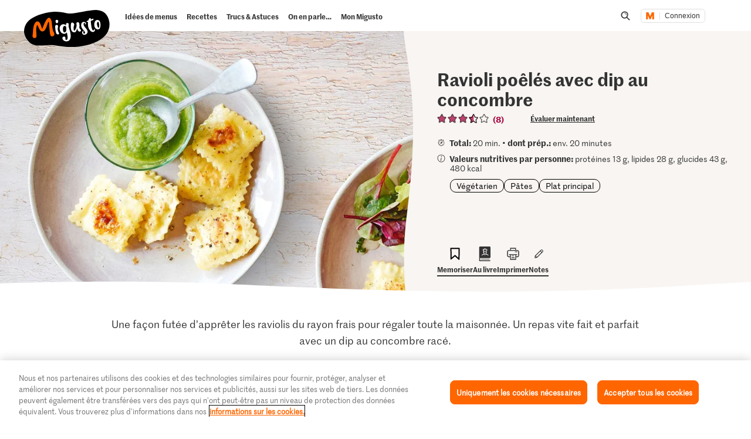

--- FILE ---
content_type: text/html;charset=UTF-8
request_url: https://migusto.migros.ch/fr/recettes/ravioli-poeles-avec-dip-au-concombre
body_size: 41697
content:
<!DOCTYPE html>
<html lang="fr"
class="no-js" data-msrc-setup='{"authority":"https://login.migros.ch","env":"production","lang":"fr","language":"fr","webAPIKey":"aFB9FvQ8mh2g6YvCrNmyNEKUBExvPJUJ9Vzb2wPogLVR7VceG2ybxABmV2G6AAhp","clientId":"migusto_4PMs92NZS36BFEyuCyOvoQ","clientSecret":"3QjufsOMtZCzeL2rnWg4QHeeZ3VBJC","redirectURI":"https://migusto.migros.ch/fr/login.html","silentRedirectURI":"https://migusto.migros.ch/fr/login.html","scope":"address email openid profile","claims":{"userinfo":{"given_name":null,"family_name":null,"gender":null,"nickname":null,"cumulus_connected":null}}, "kongUrl":"https://api.migros.ch", "kongReactions":"prod_EZqTgnX8WeDeoFA727vnXTRKczU", "kongPublicProducts":"Y0gsoKm0tYyiylLocGWD"}' data-js-login="page" data-js-delegate="delegate"
data-immediate-login-url="https://migusto.migros.ch/fr/recettes~clientImmediate=true~.html"
data-immediate-logout-url="https://migusto.migros.ch/service/mkp/logout/immediate?returnUrl=%2Ffr%2Frecettes%2Fravioli-poeles-avec-dip-au-concombre"
data-login-state-url="/service/mkp/login/state"
data-immediate-login-reload="0"
>
<head>
<link rel="preconnect" href="https://cdn.migros.ch/" crossorigin>
<link rel="dns-prefetch" href="https://cdn.migros.ch/">
<link rel="preconnect" href="https://login.migros.ch/" crossorigin>
<link rel="dns-prefetch" href="https://login.migros.ch/">
<link rel="preconnect" href="https://web-api.migros.ch/" crossorigin>
<link rel="dns-prefetch" href="https://web-api.migros.ch/">
<link rel="preconnect" href="https://recipeimages.migros.ch/" crossorigin>
<link rel="dns-prefetch" href="https://recipeimages.migros.ch/">
<link rel="preconnect" href="https://www.google-analytics.com/" crossorigin>
<link rel="dns-prefetch" href="https://www.google-analytics.com/">
<link rel="preconnect" href="https://www.googletagmanager.com/" crossorigin>
<link rel="dns-prefetch" href="https://www.googletagmanager.com/">
<link rel="preconnect" href="https://securepubads.g.doubleclick.net/" crossorigin>
<link rel="dns-prefetch" href="https://securepubads.g.doubleclick.net/">
<link rel="preconnect" href="https://adservice.google.de/" crossorigin>
<link rel="dns-prefetch" href="https://adservice.google.de/">
<link rel="preload" as="image" href="[data-uri]" fetchpriority="high"
imagesrcset="https://recipeimages.migros.ch/crop/v-w-130-h-98-a-center_center/856396dd17af24e5047523ff1bb30731212ff9e4/ravioli-poeles-avec-dip-au-concombre-0-4-3.jpg 130w, https://recipeimages.migros.ch/crop/v-w-165-h-124-a-center_center/856396dd17af24e5047523ff1bb30731212ff9e4/ravioli-poeles-avec-dip-au-concombre-0-4-3.jpg 165w, https://recipeimages.migros.ch/crop/v-w-200-h-150-a-center_center/856396dd17af24e5047523ff1bb30731212ff9e4/ravioli-poeles-avec-dip-au-concombre-0-4-3.jpg 200w, https://recipeimages.migros.ch/crop/v-w-265-h-199-a-center_center/856396dd17af24e5047523ff1bb30731212ff9e4/ravioli-poeles-avec-dip-au-concombre-0-4-3.jpg 265w, https://recipeimages.migros.ch/crop/v-w-400-h-300-a-center_center/856396dd17af24e5047523ff1bb30731212ff9e4/ravioli-poeles-avec-dip-au-concombre-0-4-3.jpg 400w, https://recipeimages.migros.ch/crop/v-w-530-h-398-a-center_center/856396dd17af24e5047523ff1bb30731212ff9e4/ravioli-poeles-avec-dip-au-concombre-0-4-3.jpg 530w, https://recipeimages.migros.ch/crop/v-w-800-h-600-a-center_center/856396dd17af24e5047523ff1bb30731212ff9e4/ravioli-poeles-avec-dip-au-concombre-0-4-3.jpg 800w, https://recipeimages.migros.ch/crop/v-w-1600-h-1200-a-center_center/856396dd17af24e5047523ff1bb30731212ff9e4/ravioli-poeles-avec-dip-au-concombre-0-4-3.jpg 1600w, https://recipeimages.migros.ch/crop/v-w-2000-h-1500-a-center_center/856396dd17af24e5047523ff1bb30731212ff9e4/ravioli-poeles-avec-dip-au-concombre-0-4-3.jpg 2000w, https://recipeimages.migros.ch/crop/v-w-4000-h-3000-a-center_center/856396dd17af24e5047523ff1bb30731212ff9e4/ravioli-poeles-avec-dip-au-concombre-0-4-3.jpg 4000w"
imagesizes="(max-width:767px) 100vw, (min-width:768px) 55vw"
>
<link rel="preload" as="font" crossorigin type="font/woff2"
href="https://cdn.migros.ch/ch.migros/static/fonts/marr-sans-regular/marr-sans-regular-web.woff2">
<link rel="preload" as="font" crossorigin type="font/woff2"
href="https://cdn.migros.ch/ch.migros/static/fonts/marr-sans-semibold/marr-sans-semibold-web.woff2">
<link rel="preload" as="font" crossorigin type="font/woff2"
href="https://cdn.migros.ch/ch.migros/static/fonts/Smoothy/Smoothy-W05-Regular.woff2">
<link rel="preload" as="font" crossorigin type="font/woff"
href="https://cdn.migros.ch/ch.migros/static/fonts/marr-sans-regular/marr-sans-regular-web.woff">
<link rel="preload" as="font" crossorigin type="font/woff"
href="https://cdn.migros.ch/ch.migros/static/fonts/marr-sans-semibold/marr-sans-semibold-web.woff">
<link rel="preload" as="font" crossorigin type="font/woff"
href="https://cdn.migros.ch/ch.migros/static/fonts/Smoothy/Smoothy-W05-Regular.woff">
<link rel="preload" href="/.resources/migusto/3.3582.0-facbaa65/webresources/css/main.css" as="style">
<link rel="preload" href="/.resources/migusto/3.3582.0-facbaa65/webresources/js/runtime.js" as="script">
<link rel="preload" href="/.resources/migusto/3.3582.0-facbaa65/webresources/js/critical.js" as="script">
<link rel="preload" href="/.resources/migusto/3.3582.0-facbaa65/webresources/js/vendors.js" as="script">
<link rel="preload" href="https://cdn.migros.ch/msrc/20251118072623/main.js" as="script">
<link rel="preload" href="/.resources/migusto/3.3582.0-facbaa65/webresources/js/main.js" as="script">
<script type="application/javascript">
window.dataLayer = window.dataLayer || [];
window.dataLayer.push({
'pageType': 'rezept',
'mandant': 'migusto',
'pgc0': 'migusto',
'pgc1': 'rezepte',
'lang': 'fr',
'pnam': '/fr/recettes/ravioli-poeles-avec-dip-au-concombre',
'paid': 'fr-4656134',
'hrco': '200',
'eid': 'live',
'video': false,
'nährwertkcal': 480,
'nährwerteiweiss': 13,
'nährwertfett': 28,
'nährwertkohlenhydrate': 43
});
</script>
<!-- OneTrust Cookies Consent Notice start for migusto.migros.ch -->
<script type="text/javascript" src="https://cdn.cookielaw.org/consent/9319f427-1e39-4c01-8f53-3ef23a18ce2d-test/OtAutoBlock.js" ></script>
<script src="https://cdn.cookielaw.org/scripttemplates/otSDKStub.js" data-document-language="true" type="text/javascript" charset="UTF-8" data-domain-script="9319f427-1e39-4c01-8f53-3ef23a18ce2d-test" ></script>
<script type="text/javascript">
function OptanonWrapper() { }
</script>
<!-- OneTrust Cookies Consent Notice end for migusto.migros.ch -->
<!-- Kameleoon snippet -->
<script type="text/javascript">
// Duration in milliseconds to wait while the Kameleoon application file is loaded
var kameleoonLoadingTimeout = 1000;
window.kameleoonQueue = window.kameleoonQueue || [];
window.kameleoonStartLoadTime = new Date().getTime();
if (! document.getElementById("kameleoonLoadingStyleSheet") && ! window.kameleoonDisplayPageTimeOut) {
var kameleoonS = document.getElementsByTagName("script")[0];
var kameleoonCc = "* { visibility: hidden !important; background-image: none !important; }";
var kameleoonStn = document.createElement("style");
kameleoonStn.type = "text/css";
kameleoonStn.id = "kameleoonLoadingStyleSheet";
if (kameleoonStn.styleSheet) {
kameleoonStn.styleSheet.cssText = kameleoonCc;
} else {
kameleoonStn.appendChild(document.createTextNode(kameleoonCc));
}
kameleoonS.parentNode.insertBefore(kameleoonStn, kameleoonS);
window.kameleoonDisplayPage = function(fromEngine) {
if (!fromEngine) {
window.kameleoonTimeout = true;
}
if (kameleoonStn.parentNode) {
kameleoonStn.parentNode.removeChild(kameleoonStn);
}
};
window.kameleoonDisplayPageTimeOut = window.setTimeout(window.kameleoonDisplayPage, kameleoonLoadingTimeout);
}
</script>
<script type="text/javascript" src="https://cdn.migros.ch/tracking/migusto-prod/kameleoon.js" async="true"></script>
<!-- END Kameleoon snippet -->
<meta charset="utf-8">
<meta name="robots" content="all"/>
<meta http-equiv="X-UA-Compatible" content="IE=Edge"/>
<meta http-equiv="content-language" content="fr"/>
<meta name="viewport" content="width=device-width, initial-scale=1, shrink-to-fit=no">
<meta name="mobile-web-app-capable" content="yes">
<meta name="apple-mobile-web-app-capable" content="yes">
<meta name="msapplication-starturl" content="/">
<meta name="p:domain_verify" content="cce7f6f6fe99540a701a8d6b1c86307a"/>
<title itemprop="name">Ravioli poêlés avec dip au concombre | Recette</title>
<meta name="description" content="Une façon futée d’apprêter les raviolis du rayon frais pour régaler toute la maisonnée. Un repas vite fait et parfait avec un dip au concombre racé."/>
<meta itemprop="image" content="https://recipeimages.migros.ch/no-crop/v-w-600/bd9a8d82014b472e52fb804dcc67b579ec4397cc/ravioli-poeles-avec-dip-au-concombre-0-16-9.jpg"/>
<link rel="canonical" itemprop="url" href="https://migusto.migros.ch/fr/recettes/ravioli-poeles-avec-dip-au-concombre"/>
<meta property="og:title" content="Ravioli poêlés avec dip au concombre "/>
<meta property="og:description" content="Une façon futée d’apprêter les raviolis du rayon frais pour régaler toute la maisonnée. Un repas vite fait et parfait avec un dip au concombre racé."/>
<meta property="og:image" content="https://recipeimages.migros.ch/crop/v-w-1200-h-630-a-center_center/bd9a8d82014b472e52fb804dcc67b579ec4397cc/ravioli-poeles-avec-dip-au-concombre-0-16-9.jpg"/>
<meta property="og:url" content="https://migusto.migros.ch/fr/recettes/ravioli-poeles-avec-dip-au-concombre"/>
<meta property="og:site_name" content="Migusto"/>
<meta name="twitter:card" content="summary_large_image">
<meta name="twitter:site" content="@migros">
<meta name="twitter:creator" content="@migros">
<meta name="twitter:title" content="Ravioli poêlés avec dip au concombre ">
<meta name="twitter:description" content="Une façon futée d’apprêter les raviolis du rayon frais pour régaler toute la maisonnée. Un repas vite fait et parfait avec un dip au concombre racé.">
<meta name="twitter:image" content="https://recipeimages.migros.ch/crop/v-w-600-h-300-a-center_center/bd9a8d82014b472e52fb804dcc67b579ec4397cc/ravioli-poeles-avec-dip-au-concombre-0-16-9.jpg">
<link rel="apple-touch-icon" sizes="57x57" href="/.resources/migusto/3.3582.0-facbaa65/webresources/favicon/apple-icon-57x57.png">
<link rel="apple-touch-icon" sizes="60x60" href="/.resources/migusto/3.3582.0-facbaa65/webresources/favicon/apple-icon-60x60.png">
<link rel="apple-touch-icon" sizes="72x72" href="/.resources/migusto/3.3582.0-facbaa65/webresources/favicon/apple-icon-72x72.png">
<link rel="apple-touch-icon" sizes="76x76" href="/.resources/migusto/3.3582.0-facbaa65/webresources/favicon/apple-icon-76x76.png">
<link rel="apple-touch-icon" sizes="114x114" href="/.resources/migusto/3.3582.0-facbaa65/webresources/favicon/apple-icon-114x114.png">
<link rel="apple-touch-icon" sizes="120x120" href="/.resources/migusto/3.3582.0-facbaa65/webresources/favicon/apple-icon-120x120.png">
<link rel="apple-touch-icon" sizes="144x144" href="/.resources/migusto/3.3582.0-facbaa65/webresources/favicon/apple-icon-144x144.png">
<link rel="apple-touch-icon" sizes="152x152" href="/.resources/migusto/3.3582.0-facbaa65/webresources/favicon/apple-icon-152x152.png">
<link rel="apple-touch-icon" sizes="180x180" href="/.resources/migusto/3.3582.0-facbaa65/webresources/favicon/apple-icon-180x180.png">
<link rel="icon" type="image/png" sizes="192x192" href="/.resources/migusto/3.3582.0-facbaa65/webresources/favicon/android-icon-192x192.png">
<link rel="icon" type="image/png" sizes="32x32" href="/.resources/migusto/3.3582.0-facbaa65/webresources/favicon/favicon-32x32.png">
<link rel="icon" type="image/png" sizes="96x96" href="/.resources/migusto/3.3582.0-facbaa65/webresources/favicon/favicon-96x96.png">
<link rel="icon" type="image/png" sizes="16x16" href="/.resources/migusto/3.3582.0-facbaa65/webresources/favicon/favicon-16x16.png">
<link rel="manifest" href="/.resources/migusto/3.3582.0-facbaa65/webresources/manifest.json" crossorigin="use-credentials">
<meta name="msapplication-TileColor" content="#ffffff">
<meta name="msapplication-TileImage" content="/.resources/migusto/3.3582.0-facbaa65/webresources/favicon/ms-icon-144x144.png">
<meta name="theme-color" content="#ffffff">
<link rel="alternate" hreflang="de" href="https://migusto.migros.ch/de/rezepte/gebratene-ravioli-mit-gurkendip"/>
<link rel="alternate" hreflang="x-default" href="https://migusto.migros.ch/de/rezepte/gebratene-ravioli-mit-gurkendip"/>
<link rel="alternate" hreflang="fr" href="https://migusto.migros.ch/fr/recettes/ravioli-poeles-avec-dip-au-concombre"/>
<link rel="alternate" hreflang="it" href="https://migusto.migros.ch/it/ricette/ravioli-saltati-con-dip-al-cetriolo"/>
<script>
window.migusto = window.migusto || {};
window.migusto.pageType = 'rezept';
window.migusto.contextPath = "";
window.migusto.themeBasePath = "/.resources/migusto/3.3582.0-facbaa65/webresources/";
window.migusto.cookbookDetailPage = '/fr/mon-migusto/livre-de-cuisine.html';
window.migusto.cookedRecipesPage = '/fr/mon-migusto/cuisine.html';
</script>
<style>a,abbr,acronym,address,applet,article,aside,audio,b,big,blockquote,body,canvas,caption,center,cite,code,dd,del,details,dfn,div,dl,dt,em,embed,fieldset,figcaption,figure,footer,form,h1,h2,h3,h4,h5,h6,header,hgroup,html,i,iframe,img,ins,kbd,label,legend,li,mark,menu,nav,object,ol,output,p,pre,q,ruby,s,samp,section,small,span,strike,strong,sub,summary,sup,table,tbody,td,tfoot,th,thead,time,tr,tt,u,ul,var,video{border:0;font-size:100%;font:inherit;margin:0;padding:0;vertical-align:initial}article,aside,details,figcaption,figure,footer,header,hgroup,menu,nav,section{display:block}body{line-height:1}ol,ul{list-style:none}blockquote,q{quotes:none}blockquote:after,blockquote:before,q:after,q:before{content:"";content:none}table{border-collapse:collapse;border-spacing:0}body{font-size:16px}@keyframes animBack-teaser{0%{background:linear-gradient(#0000 100%,#0000 0)}10%{background:linear-gradient(#0000 98.6%,#0000 .4px)}20%{background:linear-gradient(#0000 97.2%,#0000 .8px)}30%{background:linear-gradient(#0000 95.8%,#d4809e 1.2px)}40%{background:linear-gradient(#0000 94.4%,#d4809e 1.6px)}50%{background:linear-gradient(#0000 93%,#d4809e 2px)}60%{background:linear-gradient(#0000 91.6%,#d4809e 2.4px)}70%{background:linear-gradient(#0000 90.2%,#d4809e 2.8px)}80%{background:linear-gradient(#0000 88.8%,#d4809e 3.2px)}90%{background:linear-gradient(#0000 87.4%,#d4809e 3.6px)}to{background:linear-gradient(#0000 86%,#d4809e 4px)}}@keyframes animBack-darkHover{0%{background:linear-gradient(#0000 100%,#0000 0)}10%{background:linear-gradient(#0000 98.6%,#0000 .4px)}20%{background:linear-gradient(#0000 97.2%,#0000 .8px)}30%{background:linear-gradient(#0000 95.8%,#333 1.2px)}40%{background:linear-gradient(#0000 94.4%,#333 1.6px)}50%{background:linear-gradient(#0000 93%,#333 2px)}60%{background:linear-gradient(#0000 91.6%,#333 2.4px)}70%{background:linear-gradient(#0000 90.2%,#333 2.8px)}80%{background:linear-gradient(#0000 88.8%,#333 3.2px)}90%{background:linear-gradient(#0000 87.4%,#333 3.6px)}to{background:linear-gradient(#0000 86%,#333 4px)}}@keyframes animBack{0%{background:linear-gradient(#0000 calc(100% - 3px),#d4809e 3px);border-bottom-left-radius:10px;border-bottom-right-radius:10px;border-top-left-radius:10px;border-top-right-radius:10px}10%{background:linear-gradient(#0000 calc(100% - 7px),#d4809e 4px)}20%{background:linear-gradient(#0000 calc(100% - 10px),#d4809e 5px)}30%{background:linear-gradient(#0000 calc(100% - 15px),#d4809e 6px)}40%{background:linear-gradient(#0000 calc(100% - 18px),#d4809e 8px)}50%{background:linear-gradient(#d4809e calc(100% - 20px),#d4809e 10px)}60%{background:linear-gradient(#d4809e calc(100% - 24px),#d4809e 13px)}70%{background:linear-gradient(#d4809e calc(100% - 28px),#d4809e 16px)}80%{background:linear-gradient(#d4809e calc(100% - 32px),#d4809e 19px)}90%{background:linear-gradient(#d4809e calc(100% - 36px),#d4809e 22px)}to{background:linear-gradient(#d4809e calc(100% - 40px),#d4809e 25px);border-bottom-left-radius:20px;border-bottom-right-radius:20px;border-top-left-radius:20px;border-top-right-radius:20px}}@keyframes animBackHover-teaser{0%{background:linear-gradient(#0000 86%,#d4809e 4px)}10%{background:linear-gradient(#0000 87.4%,#d4809e 3.6px)}20%{background:linear-gradient(#0000 88.8%,#d4809e 3.2px)}30%{background:linear-gradient(#0000 90.2%,#d4809e 2.8px)}40%{background:linear-gradient(#0000 91.6%,#d4809e 2.4px)}50%{background:linear-gradient(#0000 93%,#d4809e 2px)}60%{background:linear-gradient(#0000 94.4%,#d4809e 1.6px)}70%{background:linear-gradient(#0000 95.8%,#d4809e 1.2px)}80%{background:linear-gradient(#0000 97.2%,#0000 .8px)}90%{background:linear-gradient(#0000 98.6%,#0000 .4px)}to{background:linear-gradient(#0000 100%,#0000 0)}}@keyframes animBackHover{0%{background:linear-gradient(#d4809e calc(100% - 40px),#d4809e 25px);border-bottom-left-radius:20px;border-bottom-right-radius:20px;border-top-left-radius:20px;border-top-right-radius:20px}10%{background:linear-gradient(#d4809e calc(100% - 36px),#d4809e 22px)}20%{background:linear-gradient(#d4809e calc(100% - 32px),#d4809e 19px)}30%{background:linear-gradient(#d4809e calc(100% - 28px),#d4809e 16px)}40%{background:linear-gradient(#d4809e calc(100% - 24px),#d4809e 13px)}50%{background:linear-gradient(#d4809e calc(100% - 20px),#d4809e 10px)}60%{background:linear-gradient(#0000 calc(100% - 18px),#d4809e 8px)}70%{background:linear-gradient(#0000 calc(100% - 15px),#d4809e 6px)}80%{background:linear-gradient(#0000 calc(100% - 10px),#d4809e 5px)}90%{background:linear-gradient(#0000 calc(100% - 7px),#d4809e 4px)}to{background:linear-gradient(#0000 calc(100% - 3px),#d4809e 3px);border-bottom-left-radius:20px;border-bottom-right-radius:20px;border-top-left-radius:20px;border-top-right-radius:20px}}head{font-family:xs}@media only screen and (min-width:0){head{font-family:xs}}@media only screen and (min-width:360px){head{font-family:ms}}@media only screen and (min-width:768px){head{font-family:sm}}@media only screen and (min-width:992px){head{font-family:md}}@media only screen and (min-width:1280px){head{font-family:xm}}@media only screen and (min-width:1400px){head{font-family:ml}}@media only screen and (min-width:1800px){head{font-family:lg}}*{box-sizing:border-box}:after,:before{box-sizing:inherit}html{box-sizing:border-box;font-size:62.5%;height:100%;min-height:100%;overflow-x:hidden;scroll-behavior:smooth}@media(prefers-reduced-motion:reduce){html{scroll-behavior:auto}}@keyframes leftMoveOutBody{0%{transform:translateX(0) translateZ(0)}to{transform:translateX(-25vw) translateZ(0)}}@keyframes rightMoveInBody{0%{transform:translateX(-25vw) translateZ(0)}to{transform:translateX(0) translateZ(0)}}body{background-color:#fff;color:#333;font-family:MarrSansRegular,sans-serif;font-size:1.6rem;line-height:1.4em;position:relative}body .r-translate{max-width:100vw;overflow:hidden;position:relative;z-index:0}body:before{background-color:#0009;content:"";display:block;height:100vh;left:0;opacity:0;position:absolute;position:fixed;top:0;visibility:hidden;width:100vw;z-index:9999}body.is-translate-x-out:before{opacity:1;transition:opacity .15s ease-out 10ms,visibility 0s 0s;visibility:visible}body.is-translate-x-in:before{opacity:0;transition:opacity .25s ease-out .1s,visibility 0s .35s;visibility:hidden}a{text-decoration:none}a,a:focus,a:hover{color:#333}a:active,a:focus{outline:none}img[data-css=c-image]{display:block;height:auto;margin:0;max-width:100%}.r-main{background-color:#fff;display:block;overflow:hidden;z-index:0}@media only screen and (min-width:0){.r-head-area{padding-top:0}}@media only screen and (min-width:992px){.r-head-area{padding-top:53px}}@media only screen and (min-width:0){.r-head-area [data-css=c-lead-content]{margin-top:20px}}@media only screen and (min-width:992px){.r-head-area [data-css=c-lead-content]{margin-top:30px}}.r-main-area{padding:30px 0}@media only screen and (min-width:992px){.r-main-area{padding-top:50px}}@media only screen and (min-width:1800px){.r-main-area{padding-top:70px}}.r-main-area>.c-area:last-child,.r-main-area>[data-js-module=fragment-loader]:last-child>.c-area{margin-bottom:0}.c-area-small{margin-bottom:40px;margin-top:40px}@media only screen and (min-width:768px){.c-area-small{margin-bottom:48px;margin-top:48px}}@media only screen and (min-width:1800px){.c-area-small{margin-bottom:64px;margin-top:64px}}.c-area{background-color:#fff;margin-bottom:48px;margin-top:48px}@media only screen and (min-width:768px){.c-area{margin-bottom:64px;margin-top:64px}}@media only screen and (min-width:1800px){.c-area{margin-bottom:96px;margin-top:96px}}.r-main-area .c-area:first-child{margin-top:0}.loading{text-align:center}.is-flex-wrap{display:flex;flex-wrap:wrap}.is-custom-counter-reset{counter-reset:custom-counter}.is-visually-hidden{border:0;clip:rect(0 0 0 0);height:1px;margin:-1px;overflow:hidden;padding:0;position:absolute;width:1px}.is-visually-hidden.is-focusable:active,.is-visually-hidden.is-focusable:focus{clip:auto;height:auto;margin:0;overflow:visible;position:static;width:auto}.is-aural{display:inline-block;height:1px;left:-9999px;overflow:hidden;position:absolute;width:1px}.is-clearfix{*zoom:1}.is-clearfix:after,.is-clearfix:before{content:" ";display:table}.is-clearfix:after{clear:both}.is-hidden{display:none;visibility:hidden}.is-hidden-text{color:#0000;font:0/0 a;text-shadow:none}.is-overflow-hidden{overflow:hidden}.is-align-left{text-align:left}.is-align-right{text-align:right}.is-align-center{text-align:center}.is-margin-top-10{margin-top:10px}.is-margin-top-15{margin-top:15px}.is-margin-top-20{margin-top:20px}.is-margin-top-25{margin-top:25px}.is-margin-top-40{margin-top:40px}.is-margin-top-60{margin-top:60px}.is-margin-top-80{margin-top:80px}.is-headline-h1{color:#333;font-family:MarrSansSemibold,sans-serif;font-size:2.8rem;line-height:1.2857142857}@media only screen and (min-width:992px){.is-headline-h1{font-size:3rem;line-height:1.1333333333}}@media only screen and (min-width:1800px){.is-headline-h1{font-size:5.8rem;line-height:1.1724137931}}.is-headline-h2{color:#333;font-family:MarrSansSemibold,sans-serif;font-size:2.4rem;line-height:1.3333333333;margin-bottom:15px}@media only screen and (min-width:992px){.is-headline-h2{font-size:2.6rem;line-height:1.3076923077;margin-bottom:20px}}@media only screen and (min-width:1800px){.is-headline-h2{font-size:4.2rem;line-height:1.1904761905;margin-bottom:30px}}.is-headline-h3{color:#333;font-family:MarrSansSemibold,sans-serif;font-size:2rem;line-height:1.4;margin-bottom:13px}@media only screen and (min-width:992px){.is-headline-h3{font-size:2.2rem;line-height:1.3636363636}}@media only screen and (min-width:1800px){.is-headline-h3{font-size:2.8rem;line-height:1.2857142857;margin-bottom:20px}}.is-lead-text{color:#333;font-family:MarrSansRegular,sans-serif;font-size:2rem;line-height:1.5}@media only screen and (min-width:992px){.is-lead-text{font-size:2.2rem;line-height:1.3636363636}}@media only screen and (min-width:1800px){.is-lead-text{font-size:2.4rem;line-height:1.5833333333}}.is-body-text{color:#333;font-family:MarrSansRegular,sans-serif;font-size:1.6rem;line-height:1.375}@media only screen and (min-width:992px){.is-body-text{font-size:1.8rem;line-height:1.5555555556}}@media only screen and (min-width:1800px){.is-body-text{font-size:2rem;line-height:1.6}}@media only screen and (min-width:992px){.is-media-headline{margin-bottom:15px}}@media only screen and (min-width:1800px){.is-media-headline{margin-bottom:30px}}.btn-wrapper.has-space-top{margin-top:30px}@media only screen and (min-width:1800px){.btn-wrapper.has-space-top{margin-top:40px}}.is-outer-wrapper{*zoom:1;position:relative}.is-outer-wrapper:after,.is-outer-wrapper:before{content:" ";display:table}.is-outer-wrapper:after{clear:both}.is-outer-wrapper:before{background-color:#fff;content:"";display:block;height:100%;left:50%;position:absolute;top:0;transform:translateX(-50%);width:106.5491183879%;z-index:1;z-index:0}@media only screen and (min-width:768px){.is-outer-wrapper{padding:16px 0}.is-outer-wrapper:before{background-color:#fff;border-radius:6px;content:"";display:block;height:100%;left:50%;position:absolute;top:0;transform:translateX(-50%);width:calc(93.45088% + 32px);z-index:1;z-index:0}}@media only screen and (min-width:1800px){.is-outer-wrapper{padding:45px 0}.is-outer-wrapper:before{content:"";display:block;position:absolute;width:calc(93.45088% + 90px)}}.is-grid-row,.u-grid-row{*zoom:1;margin-left:auto;margin-right:auto;max-width:1588px;padding-left:3.0226700252%;padding-right:3.0226700252%}.is-grid-row:after,.u-grid-row:after{content:"";display:block}.is-grid-row:after,.is-grid-row:before,.u-grid-row:after,.u-grid-row:before{content:" ";display:table}.is-grid-row:after,.u-grid-row:after{clear:both}@media only screen and (min-width:1800px){.is-grid-row,.u-grid-row{padding-left:0;padding-right:0}}.is-grid-row .u-grid-row,.u-grid-row .u-grid-row{margin-left:0;margin-right:0;max-width:none;padding-left:0;padding-right:0}@media only screen and (min-width:0){.is-grid-row.is-collapsed,.u-grid-row.is-collapsed{margin-left:-3.274559194%;margin-right:-3.274559194%;width:106.54912%}}@media only screen and (min-width:360px){.is-grid-row.is-collapsed,.u-grid-row.is-collapsed{margin-left:-3.274559194%;margin-right:-3.274559194%;width:106.54912%}}@media only screen and (min-width:768px){.is-grid-row.is-collapsed,.u-grid-row.is-collapsed{margin-left:-3.274559194%;margin-right:-3.274559194%;width:106.54912%}}@media only screen and (min-width:992px){.is-grid-row.is-collapsed,.u-grid-row.is-collapsed{margin-left:-3.274559194%;margin-right:-3.274559194%;width:106.54912%}}@media only screen and (min-width:1280px){.is-grid-row.is-collapsed,.u-grid-row.is-collapsed{margin-left:-3.274559194%;margin-right:-3.274559194%;width:106.54912%}}@media only screen and (min-width:1400px){.is-grid-row.is-collapsed,.u-grid-row.is-collapsed{margin-left:-3.274559194%;margin-right:-3.274559194%;width:106.54912%}}@media only screen and (min-width:1800px){.is-grid-row.is-collapsed,.u-grid-row.is-collapsed{margin-left:-3.274559194%;margin-right:-3.274559194%;width:106.54912%}}.is-grid-row.is-equal-height,.u-grid-row.is-equal-height{display:flex;flex-wrap:wrap}.is-grid-row.is-overflow-hidden,.u-grid-row.is-overflow-hidden{overflow:hidden}.is-grid-col,.u-grid-col{float:left;margin-left:3.274559194%;position:relative;width:93.45088%}.is-grid-col.is-equal-height,.u-grid-col.is-equal-height{display:flex;flex-wrap:wrap;justify-content:center}@media only screen and (min-width:0){.is-col-xs-1{width:4.78589%}.is-col-xs-1,.is-col-xs-2{float:left;margin-left:3.274559194%}.is-col-xs-2{width:12.84635%}.is-col-xs-3{width:20.9068%}.is-col-xs-3,.is-col-xs-4{float:left;margin-left:3.274559194%}.is-col-xs-4{width:28.96725%}.is-col-xs-5{width:37.02771%}.is-col-xs-5,.is-col-xs-6{float:left;margin-left:3.274559194%}.is-col-xs-6{width:45.08816%}.is-col-xs-7{width:53.14861%}.is-col-xs-7,.is-col-xs-8{float:left;margin-left:3.274559194%}.is-col-xs-8{width:61.20907%}.is-col-xs-9{width:69.26952%}.is-col-xs-10,.is-col-xs-9{float:left;margin-left:3.274559194%}.is-col-xs-10{width:77.32997%}.is-col-xs-11{width:85.39043%}.is-col-xs-11,.is-col-xs-12{float:left;margin-left:3.274559194%}.is-col-xs-12{width:93.45088%}.is-col-xs-offset-0{margin-left:3.27456%}.is-col-xs-offset-1{margin-left:11.33501%}.is-col-xs-offset-2{margin-left:19.39547%}.is-col-xs-offset-3{margin-left:27.45592%}.is-col-xs-offset-4{margin-left:35.51637%}.is-col-xs-offset-5{margin-left:43.57683%}.is-col-xs-offset-6{margin-left:51.63728%}.is-col-xs-offset-7{margin-left:59.69773%}.is-col-xs-offset-8{margin-left:67.75819%}.is-col-xs-offset-9{margin-left:75.81864%}.is-col-xs-offset-10{margin-left:83.87909%}.is-col-xs-offset-11{margin-left:91.93955%}}@media only screen and (min-width:360px){.is-col-ms-1{width:4.78589%}.is-col-ms-1,.is-col-ms-2{float:left;margin-left:3.274559194%}.is-col-ms-2{width:12.84635%}.is-col-ms-3{width:20.9068%}.is-col-ms-3,.is-col-ms-4{float:left;margin-left:3.274559194%}.is-col-ms-4{width:28.96725%}.is-col-ms-5{width:37.02771%}.is-col-ms-5,.is-col-ms-6{float:left;margin-left:3.274559194%}.is-col-ms-6{width:45.08816%}.is-col-ms-7{width:53.14861%}.is-col-ms-7,.is-col-ms-8{float:left;margin-left:3.274559194%}.is-col-ms-8{width:61.20907%}.is-col-ms-9{width:69.26952%}.is-col-ms-10,.is-col-ms-9{float:left;margin-left:3.274559194%}.is-col-ms-10{width:77.32997%}.is-col-ms-11{width:85.39043%}.is-col-ms-11,.is-col-ms-12{float:left;margin-left:3.274559194%}.is-col-ms-12{width:93.45088%}.is-col-ms-offset-0{margin-left:3.27456%}.is-col-ms-offset-1{margin-left:11.33501%}.is-col-ms-offset-2{margin-left:19.39547%}.is-col-ms-offset-3{margin-left:27.45592%}.is-col-ms-offset-4{margin-left:35.51637%}.is-col-ms-offset-5{margin-left:43.57683%}.is-col-ms-offset-6{margin-left:51.63728%}.is-col-ms-offset-7{margin-left:59.69773%}.is-col-ms-offset-8{margin-left:67.75819%}.is-col-ms-offset-9{margin-left:75.81864%}.is-col-ms-offset-10{margin-left:83.87909%}.is-col-ms-offset-11{margin-left:91.93955%}}@media only screen and (min-width:768px){.is-col-sm-1{width:4.78589%}.is-col-sm-1,.is-col-sm-2{float:left;margin-left:3.274559194%}.is-col-sm-2{width:12.84635%}.is-col-sm-3{width:20.9068%}.is-col-sm-3,.is-col-sm-4{float:left;margin-left:3.274559194%}.is-col-sm-4{width:28.96725%}.is-col-sm-5{width:37.02771%}.is-col-sm-5,.is-col-sm-6{float:left;margin-left:3.274559194%}.is-col-sm-6{width:45.08816%}.is-col-sm-7{width:53.14861%}.is-col-sm-7,.is-col-sm-8{float:left;margin-left:3.274559194%}.is-col-sm-8{width:61.20907%}.is-col-sm-9{width:69.26952%}.is-col-sm-10,.is-col-sm-9{float:left;margin-left:3.274559194%}.is-col-sm-10{width:77.32997%}.is-col-sm-11{width:85.39043%}.is-col-sm-11,.is-col-sm-12{float:left;margin-left:3.274559194%}.is-col-sm-12{width:93.45088%}.is-col-sm-offset-0{margin-left:3.27456%}.is-col-sm-offset-1{margin-left:11.33501%}.is-col-sm-offset-2{margin-left:19.39547%}.is-col-sm-offset-3{margin-left:27.45592%}.is-col-sm-offset-4{margin-left:35.51637%}.is-col-sm-offset-5{margin-left:43.57683%}.is-col-sm-offset-6{margin-left:51.63728%}.is-col-sm-offset-7{margin-left:59.69773%}.is-col-sm-offset-8{margin-left:67.75819%}.is-col-sm-offset-9{margin-left:75.81864%}.is-col-sm-offset-10{margin-left:83.87909%}.is-col-sm-offset-11{margin-left:91.93955%}}@media only screen and (min-width:992px){.is-col-md-1{width:4.78589%}.is-col-md-1,.is-col-md-2{float:left;margin-left:3.274559194%}.is-col-md-2{width:12.84635%}.is-col-md-3{width:20.9068%}.is-col-md-3,.is-col-md-4{float:left;margin-left:3.274559194%}.is-col-md-4{width:28.96725%}.is-col-md-5{width:37.02771%}.is-col-md-5,.is-col-md-6{float:left;margin-left:3.274559194%}.is-col-md-6{width:45.08816%}.is-col-md-7{width:53.14861%}.is-col-md-7,.is-col-md-8{float:left;margin-left:3.274559194%}.is-col-md-8{width:61.20907%}.is-col-md-9{width:69.26952%}.is-col-md-10,.is-col-md-9{float:left;margin-left:3.274559194%}.is-col-md-10{width:77.32997%}.is-col-md-11{width:85.39043%}.is-col-md-11,.is-col-md-12{float:left;margin-left:3.274559194%}.is-col-md-12{width:93.45088%}.is-col-md-offset-0{margin-left:3.27456%}.is-col-md-offset-1{margin-left:11.33501%}.is-col-md-offset-2{margin-left:19.39547%}.is-col-md-offset-3{margin-left:27.45592%}.is-col-md-offset-4{margin-left:35.51637%}.is-col-md-offset-5{margin-left:43.57683%}.is-col-md-offset-6{margin-left:51.63728%}.is-col-md-offset-7{margin-left:59.69773%}.is-col-md-offset-8{margin-left:67.75819%}.is-col-md-offset-9{margin-left:75.81864%}.is-col-md-offset-10{margin-left:83.87909%}.is-col-md-offset-11{margin-left:91.93955%}}@media only screen and (min-width:1280px){.is-col-xm-1{width:4.78589%}.is-col-xm-1,.is-col-xm-2{float:left;margin-left:3.274559194%}.is-col-xm-2{width:12.84635%}.is-col-xm-3{width:20.9068%}.is-col-xm-3,.is-col-xm-4{float:left;margin-left:3.274559194%}.is-col-xm-4{width:28.96725%}.is-col-xm-5{width:37.02771%}.is-col-xm-5,.is-col-xm-6{float:left;margin-left:3.274559194%}.is-col-xm-6{width:45.08816%}.is-col-xm-7{width:53.14861%}.is-col-xm-7,.is-col-xm-8{float:left;margin-left:3.274559194%}.is-col-xm-8{width:61.20907%}.is-col-xm-9{width:69.26952%}.is-col-xm-10,.is-col-xm-9{float:left;margin-left:3.274559194%}.is-col-xm-10{width:77.32997%}.is-col-xm-11{width:85.39043%}.is-col-xm-11,.is-col-xm-12{float:left;margin-left:3.274559194%}.is-col-xm-12{width:93.45088%}.is-col-xm-offset-0{margin-left:3.27456%}.is-col-xm-offset-1{margin-left:11.33501%}.is-col-xm-offset-2{margin-left:19.39547%}.is-col-xm-offset-3{margin-left:27.45592%}.is-col-xm-offset-4{margin-left:35.51637%}.is-col-xm-offset-5{margin-left:43.57683%}.is-col-xm-offset-6{margin-left:51.63728%}.is-col-xm-offset-7{margin-left:59.69773%}.is-col-xm-offset-8{margin-left:67.75819%}.is-col-xm-offset-9{margin-left:75.81864%}.is-col-xm-offset-10{margin-left:83.87909%}.is-col-xm-offset-11{margin-left:91.93955%}}@media only screen and (min-width:1400px){.is-col-ml-1{width:4.78589%}.is-col-ml-1,.is-col-ml-2{float:left;margin-left:3.274559194%}.is-col-ml-2{width:12.84635%}.is-col-ml-3{width:20.9068%}.is-col-ml-3,.is-col-ml-4{float:left;margin-left:3.274559194%}.is-col-ml-4{width:28.96725%}.is-col-ml-5{width:37.02771%}.is-col-ml-5,.is-col-ml-6{float:left;margin-left:3.274559194%}.is-col-ml-6{width:45.08816%}.is-col-ml-7{width:53.14861%}.is-col-ml-7,.is-col-ml-8{float:left;margin-left:3.274559194%}.is-col-ml-8{width:61.20907%}.is-col-ml-9{width:69.26952%}.is-col-ml-10,.is-col-ml-9{float:left;margin-left:3.274559194%}.is-col-ml-10{width:77.32997%}.is-col-ml-11{width:85.39043%}.is-col-ml-11,.is-col-ml-12{float:left;margin-left:3.274559194%}.is-col-ml-12{width:93.45088%}.is-col-ml-offset-0{margin-left:3.27456%}.is-col-ml-offset-1{margin-left:11.33501%}.is-col-ml-offset-2{margin-left:19.39547%}.is-col-ml-offset-3{margin-left:27.45592%}.is-col-ml-offset-4{margin-left:35.51637%}.is-col-ml-offset-5{margin-left:43.57683%}.is-col-ml-offset-6{margin-left:51.63728%}.is-col-ml-offset-7{margin-left:59.69773%}.is-col-ml-offset-8{margin-left:67.75819%}.is-col-ml-offset-9{margin-left:75.81864%}.is-col-ml-offset-10{margin-left:83.87909%}.is-col-ml-offset-11{margin-left:91.93955%}}@media only screen and (min-width:1800px){.is-col-lg-1{width:4.78589%}.is-col-lg-1,.is-col-lg-2{float:left;margin-left:3.274559194%}.is-col-lg-2{width:12.84635%}.is-col-lg-3{width:20.9068%}.is-col-lg-3,.is-col-lg-4{float:left;margin-left:3.274559194%}.is-col-lg-4{width:28.96725%}.is-col-lg-5{width:37.02771%}.is-col-lg-5,.is-col-lg-6{float:left;margin-left:3.274559194%}.is-col-lg-6{width:45.08816%}.is-col-lg-7{width:53.14861%}.is-col-lg-7,.is-col-lg-8{float:left;margin-left:3.274559194%}.is-col-lg-8{width:61.20907%}.is-col-lg-9{width:69.26952%}.is-col-lg-10,.is-col-lg-9{float:left;margin-left:3.274559194%}.is-col-lg-10{width:77.32997%}.is-col-lg-11{width:85.39043%}.is-col-lg-11,.is-col-lg-12{float:left;margin-left:3.274559194%}.is-col-lg-12{width:93.45088%}.is-col-lg-offset-0{margin-left:3.27456%}.is-col-lg-offset-1{margin-left:11.33501%}.is-col-lg-offset-2{margin-left:19.39547%}.is-col-lg-offset-3{margin-left:27.45592%}.is-col-lg-offset-4{margin-left:35.51637%}.is-col-lg-offset-5{margin-left:43.57683%}.is-col-lg-offset-6{margin-left:51.63728%}.is-col-lg-offset-7{margin-left:59.69773%}.is-col-lg-offset-8{margin-left:67.75819%}.is-col-lg-offset-9{margin-left:75.81864%}.is-col-lg-offset-10{margin-left:83.87909%}.is-col-lg-offset-11{margin-left:91.93955%}}.u-grid-color .u-grid-col{background-color:#f003;min-height:50px}.u-grid-color .u-grid-row{background-color:#00ff001a;margin-top:1px}@keyframes moveBurgerTop{50%{top:5%;transform:rotate(-45deg);width:1px}to{top:45%;transform:rotate(-45deg);width:100%}}@keyframes moveBurgerBottom{50%{bottom:5%;transform:rotate(-45deg);width:1px}to{bottom:45%;transform:rotate(45deg);width:100%}}@keyframes migustoClubIconAnimationOut{0%{opacity:1}90%{opacity:1}to{opacity:0}}@keyframes migustoClubIconAnimationIn{0%{opacity:0}90%{opacity:0}to{opacity:1}}@keyframes migustoClubAnimationCheck{0%{transform:scale(0)}40%{transform:scale(0);fill:#0000}50%{transform:scale(1);fill:#fff}90%{transform:scale(1);fill:#fff}0%{fill:#0000}}@keyframes migustoClubAnimation{40%{fill:#0000}50%{fill:#000}90%{fill:#000}0%{fill:#0000}}@keyframes closeClubNotificationMobile{0%{bottom:0}25%{bottom:-25%}50%{bottom:-50%}75%{bottom:-75%}to{bottom:-100%}}[data-css=c-header]{height:45px;left:0;position:fixed;top:0;transition:height .3s ease-in-out;width:100%;z-index:8000}[data-css=c-header] .ui-js-profile div{overflow:visible!important}[data-css=c-header]:before{background-color:#ffffffd9;content:"";height:100%;position:absolute;width:100%;z-index:300}@media only screen and (max-width:991px){[data-css=c-header]{position:absolute}[data-css=c-header] .header__secondary-menu .header__secondary-list-item:not(.is-account),[data-css=c-header]:before{display:none}}[data-css=c-header]>div:first-child{position:relative;z-index:300}[data-css=c-header].without-background{background-color:#0000}@media only screen and (min-width:992px){[data-css=c-header]{height:53px}}[data-css=c-header].is-scrolling{z-index:9998}@media only screen and (min-width:992px){[data-css=c-header].is-scrolling{height:45px}[data-css=c-header].is-scrolling .header__logo-link{flex:0 0 147px;height:64px;padding:10px 0 0;width:147px}}@media only screen and (min-width:1800px){[data-css=c-header].is-scrolling .header__logo-link{flex:0 0 163px;height:71px;width:163px}}@media only screen and (min-width:992px){[data-css=c-header].is-scrolling .header__logo-img{transform:scale(.8)}}[data-css=c-header].is-scrolling .header__nav{line-height:45px}@media only screen and (min-width:992px){[data-css=c-header].is-scrolling .header__wrapper{height:45px}}[data-css=c-header].is-scrolling .header__secondary-navigation--overlay{top:45px}[data-css=c-header].is-scrolling .header__secondary-navigation--overlay>div{margin-top:30px}[data-css=c-header] .header__wrapper{display:flex;height:45px;justify-content:space-between;position:relative}@media only screen and (min-width:992px){[data-css=c-header] .header__wrapper{height:53px}}[data-css=c-header] .header__logo-link{flex:0 0 103px;height:44px;margin-right:5px;padding:11px 0 0;transition:padding .3s ease-in-out,width .3s ease-in-out,height .3s ease-in-out,flex .3s ease-in-out;width:103px;z-index:9998}@media only screen and (min-width:360px){[data-css=c-header] .header__logo-link{margin-right:27px}}@media only screen and (min-width:992px){[data-css=c-header] .header__logo-link{flex:0 0 147px;height:64px;margin-left:-3.274559194%;margin-right:20px;padding:17px 0 0;width:147px}}@media only screen and (min-width:1800px){[data-css=c-header] .header__logo-link{flex:0 0 163px;height:71px;margin-right:20px;width:163px}}@media only screen and (min-width:992px){[data-css=c-header] .header__logo-img-wrapper{flex:0 0 147px;height:64px;margin:0 auto;width:147px}}@media only screen and (min-width:1800px){[data-css=c-header] .header__logo-img-wrapper{flex:0 0 163px;height:71px;width:163px}}[data-css=c-header] .header__logo-img{display:block;transform:scale(1);transform-origin:right top;transition:transform .3s ease-in-out;width:100%}[data-css=c-header] .header__nav{align-items:flex-end;display:flex;flex-direction:column;justify-content:center;line-height:45px;position:relative;transition:line-height .3s ease-in-out;width:calc(100% - 133px)}@media only screen and (min-width:992px){[data-css=c-header] .header__nav{align-items:inherit;flex-direction:row;justify-content:space-between;line-height:53px;width:calc(100% - 160px)}}@media only screen and (min-width:1800px){[data-css=c-header] .header__nav{width:calc(100% - 180px)}}[data-css=c-header] .header__secondary-list{align-items:center;display:flex;height:100%;margin-bottom:0;position:relative}[data-css=c-header] .header__secondary-list-item{display:inline-block;min-width:20px;position:relative;white-space:nowrap}@media only screen and (min-width:0)and (max-width:359px){[data-css=c-header] .header__secondary-list-item{margin-right:20px}}@media only screen and (min-width:360px){[data-css=c-header] .header__secondary-list-item{margin-right:25px}}@media only screen and (min-width:992px){[data-css=c-header] .header__secondary-list-item{margin-right:16px}}@media only screen and (min-width:1800px){[data-css=c-header] .header__secondary-list-item{margin-right:10px}}[data-css=c-header] .header__secondary-list-item.is-desktop-widget,[data-css=c-header] .header__secondary-list-item:first-child{padding-left:0}[data-css=c-header] .header__secondary-list-item:last-child{margin-right:0}[data-css=c-header] .header__secondary-list-item.is-desktop-widget{display:none}@media only screen and (min-width:992px){[data-css=c-header] .header__secondary-list-item.is-desktop-widget{display:inline-block;margin-right:0;min-width:102px}}@media only screen and (min-width:1800px){[data-css=c-header] .header__secondary-list-item.is-desktop-widget{margin-right:0}}[data-css=c-header] .header__secondary-list-item.is-desktop-widget .header__nav-text{border:none!important;height:auto!important;margin:0!important;overflow:hidden!important;padding:auto!important;position:relative!important;width:auto!important;clip:auto!important}[data-css=c-header] .header__secondary-list-item.is-desktop-widget .header__nav-text.is-focusable:active,[data-css=c-header] .header__secondary-list-item.is-desktop-widget .header__nav-text.is-focusable:focus{height:auto!important;margin:0!important;overflow:visible!important;position:static!important;width:auto!important;clip:auto!important}[data-css=c-header] .header__nav-text{border:0;clip:rect(0 0 0 0);height:1px;margin:-1px;overflow:hidden;padding:0;position:absolute;width:1px}[data-css=c-header] .header__nav-text.is-focusable:active,[data-css=c-header] .header__nav-text.is-focusable:focus{clip:auto;height:auto;margin:0;overflow:visible;position:static;width:auto}@media only screen and (min-width:1800px){[data-css=c-header] .header__nav-text{border:none!important;height:auto!important;margin:0!important;overflow:hidden!important;padding:auto!important;position:relative!important;width:auto!important;clip:auto!important}[data-css=c-header] .header__nav-text.is-focusable:active,[data-css=c-header] .header__nav-text.is-focusable:focus{height:auto!important;margin:0!important;overflow:visible!important;position:static!important;width:auto!important;clip:auto!important}}[data-css=c-header] .header__search-form-inner{display:flex;height:33px;position:relative;vertical-align:middle;white-space:nowrap;width:24px}@media only screen and (min-width:360px){[data-css=c-header] .header__search-form-inner{align-items:center}}@media only screen and (min-width:1800px){[data-css=c-header] .header__search-form-inner{width:174px}}[data-css=c-header] input[type=search]::-webkit-search-cancel-button,[data-css=c-header] input[type=search]::-webkit-search-decoration,[data-css=c-header] input[type=search]::-webkit-search-results-button,[data-css=c-header] input[type=search]::-webkit-search-results-decoration{-webkit-appearance:none}[data-css=c-header] input[type=search]:-webkit-autofill{box-shadow:inset 0 0 0 50px #fff}[data-css=c-header] input[type=search]::-ms-clear,[data-css=c-header] input[type=search]::-ms-reveal{display:none;height:0;width:0}[data-css=c-header] .header__search-field{background-color:#0000;border:none;border-radius:17px;color:#333;cursor:pointer;float:right;font-size:1.4rem;height:24px;overflow:hidden;padding:5px 30px 5px 0;text-overflow:ellipsis;transition:width .55s ease,border .3s ease-in-out;width:100%}@media only screen and (min-width:1800px){[data-css=c-header] .header__search-field{border:1px solid #333;height:33px;padding:5px 30px 5px 10px;width:174px}}[data-css=c-header] .header__search-field:active,[data-css=c-header] .header__search-field:focus{background-color:#0000!important;outline:none}[data-css=c-header] .header__search-form-icon{background:url(/.resources/migusto/3.3582.0-facbaa65/webresources//assets/dynamic/control-search.svg) no-repeat 50% 50%;background-size:contain;height:20px;pointer-events:none;position:absolute;right:0;top:calc(50% - 10px);transition:transform .3s ease-in-out;width:20px}@media only screen and (min-width:1800px){[data-css=c-header] .header__search-form-icon{right:10px}}[data-css=c-header] .header__nav-icon{height:22px;left:0;position:absolute;top:calc(50% - 10px);width:22px}@media only screen and (min-width:1800px){[data-css=c-header] .header__nav-icon{left:10px}}[data-css=c-header] .header__nav-icon.is-club:before{background:url(/.resources/migusto/3.3582.0-facbaa65/webresources//assets/dynamic/icon-club.svg) no-repeat 50% 50%;background-size:contain;content:"";display:block;height:100%;left:0;opacity:1;position:absolute;top:0;width:100%}[data-css=c-header] .header__nav-icon.is-club:after{background:url(/.resources/migusto/3.3582.0-facbaa65/webresources//assets/dynamic/icon-migusto-club-checked.svg) no-repeat 50% 50%;background-size:contain;content:"";display:block;height:30px;left:0;opacity:0;position:absolute;top:0;width:26px}[data-css=c-header] .header__nav-icon.is-club.is-migusto-club:not(.is-animated):before{animation:migustoClubIconAnimationOut .5s cubic-bezier(.39,.575,.565,1) .5s 1 forwards}[data-css=c-header] .header__nav-icon.is-club.is-migusto-club:not(.is-animated):after{animation:migustoClubIconAnimationIn .5s cubic-bezier(.39,.575,.565,1) .5s 1 forwards}[data-css=c-header] .header__nav-icon.is-club.is-animated.is-migusto-club:before{animation:migustoClubIconAnimationOut 4s cubic-bezier(.39,.575,.565,1) .25s 1 forwards}[data-css=c-header] .header__nav-icon.is-club.is-animated:after{animation:migustoClubIconAnimationIn 4s cubic-bezier(.39,.575,.565,1) 1s 1 forwards}[data-css=c-header] .header__nav-icon.is-mobile-menu-icon:after,[data-css=c-header] .header__nav-icon.is-mobile-menu-icon:before{background-color:#333;border-radius:40% 35% 50% 25%;content:"";display:block;height:3px;position:absolute;right:0;transition:transform .3s ease-in-out;width:100%}[data-css=c-header] .header__nav-icon.is-mobile-menu-icon:before{top:5%}[data-css=c-header] .header__nav-icon.is-mobile-menu-icon:after{bottom:5%}[data-css=c-header] .header__nav-icon.is-mobile-menu-icon.is-open .header__nav-icon-burger{opacity:0;width:0}[data-css=c-header] .header__nav-icon.is-mobile-menu-icon.is-open:before{animation:moveBurgerTop .3s ease-in-out forwards}[data-css=c-header] .header__nav-icon.is-mobile-menu-icon.is-open:after{animation:moveBurgerBottom .3s ease-in-out forwards}[data-css=c-header] .header__nav-icon-burger{background-color:#333;border-radius:30%;display:block;height:2px;position:absolute;top:calc(50% - 1px);transition:transform .3s ease-in-out,opacity .3s ease-in-out,width .3s ease-in-out;width:100%}[data-css=c-header] .header__main-menu{display:none;transform:translateX(150%);transition:transform .3s ease-in-out,width .3s ease-in-out}@media only screen and (min-width:992px){[data-css=c-header] .header__main-menu{display:block;margin-left:-3.274559194%;order:1;transform:translateX(0)}}[data-css=c-header] .header__main-menu.is-visible{background-color:#ffffffd9;display:block;order:2;position:absolute;right:0;top:45px;transform:translateX(0)}[data-css=c-header] .header__main-menu-item{display:block;padding:0 10px}@media only screen and (min-width:992px){[data-css=c-header] .header__main-menu-item{display:inline-block;padding:0}[data-css=c-header] .header__main-menu-item.is-mobile-widget{display:none}}[data-css=c-header] .header__main-menu-link,[data-css=c-header] .header__secondary-list-link{background-color:#0000;display:block;padding:9px 10px;position:relative;text-decoration:none;transition:background-color .3s ease-in-out}@media only screen and (min-width:1800px){[data-css=c-header] .header__main-menu-link,[data-css=c-header] .header__secondary-list-link{font-size:1.6rem;line-height:1.375;padding:6px 10px}[data-css=c-header] .header__main-menu-link .header__nav-text,[data-css=c-header] .header__secondary-list-link .header__nav-text{position:relative}[data-css=c-header] .header__main-menu-link .header__nav-text:before,[data-css=c-header] .header__secondary-list-link .header__nav-text:before{background:#333;border-radius:0 0;bottom:-5px;content:"";display:block;height:4px;left:0;opacity:0;position:absolute;top:auto;width:100%}}@media only screen and (min-width:992px){[data-css=c-header] .header__main-menu-link.is-active .link__text:before,[data-css=c-header] .header__main-menu-link.is-current .link__text:before,[data-css=c-header] .header__main-menu-link:hover .link__text:before,[data-css=c-header] .header__secondary-list-link.is-active .link__text:before,[data-css=c-header] .header__secondary-list-link.is-current .link__text:before,[data-css=c-header] .header__secondary-list-link:hover .link__text:before{opacity:1}[data-css=c-header] .header__main-menu-link.is-active .link__text:before,[data-css=c-header] .header__secondary-list-link.is-active .link__text:before{opacity:.5}}[data-css=c-header] .header__main-menu-link:active,[data-css=c-header] .header__main-menu-link:focus,[data-css=c-header] .header__secondary-list-link:active,[data-css=c-header] .header__secondary-list-link:focus{outline:none}@media only screen and (min-width:992px){[data-css=c-header] .link__text{position:relative}[data-css=c-header] .link__text:before{background:#d4809e;border-radius:6px;bottom:-5px;content:"";display:block;height:4px;left:0;opacity:0;position:absolute;top:auto;width:100%}}[data-css=c-header] .header__main-menu-link{color:currentColor;font-family:MarrSansSemibold,sans-serif;font-size:1.2rem;line-height:1;z-index:10}@media only screen and (min-width:992px){[data-css=c-header] .header__main-menu-link{padding:0 6px}}@media only screen and (min-width:1800px){[data-css=c-header] .header__main-menu-link{font-size:1.6rem;line-height:1.375;padding:6px 8px}}[data-css=c-header] .header__main-menu-link:active,[data-css=c-header] .header__main-menu-link:focus{outline:none}@media only screen and (min-width:992px)and (max-width:1000px)and (orientation:landscape){:lang(fr) [data-css=c-header] .header__main-menu-link{font-size:1rem;line-height:1.6}}@media only screen and (min-width:1001px)and (max-width:1100px)and (orientation:landscape){:lang(fr) [data-css=c-header] .header__main-menu-link{font-size:1.1rem;line-height:1.4545454545}}[data-css=c-header] .header__secondary-menu{order:1}@media only screen and (min-width:992px){[data-css=c-header] .header__secondary-menu{order:2}}[data-css=c-header] .header__secondary-list-link{cursor:pointer;-webkit-tap-highlight-color:rgba(0,0,0,0)}@media only screen and (min-width:1800px){[data-css=c-header] .header__secondary-list-link{padding:6px 10px 6px 40px}[data-css=c-header] .header__secondary-list-link:before{display:block!important}}[data-css=c-header] .header__secondary-list-link:before{content:"";display:block;height:45px;left:50%;position:absolute;top:50%;transform:translate(-50%,-50%);width:42px;-webkit-tap-highlight-color:rgba(0,0,0,0)}[data-css=c-header] .header__secondary-list-link:hover{background-color:#0000}[data-css=c-header] .header__secondary-navigation--overlay{background:#0009;bottom:0;left:0;opacity:0;overflow:hidden;pointer-events:none;position:fixed;right:0;text-transform:none;top:53px;transition:opacity .25s ease-in .25s;width:100%;z-index:9}[data-css=c-header] .header__secondary-navigation--overlay.is-open{opacity:1;pointer-events:all;transition:opacity .25s ease-out 0s;z-index:1000}[data-css=c-header] .header__secondary-navigation--overlay.is-open .header__main-menu-wrapper:before{opacity:1;transition:opacity .35s ease-out .4s}[data-css=c-header] .header__secondary-navigation--overlay.is-open .header__main-menu-wrapper:after{transform:scaleX(1) scaleY(1);transition:transform .25s ease-out .25s}[data-css=c-header] .header__secondary-navigation--overlay.is-open .header__main-menu-item.is-visible{max-height:1000px;opacity:1;visibility:visible}[data-css=c-header] .header__secondary-navigation--overlay.is-open .header__main-menu-item.is-visible .header__secondary-navigation{opacity:1;transition:opacity .3s ease-in .5s}[data-css=c-header] .header__secondary-navigation--overlay.is-open .header__main-menu-item.is-visible .header__secondary-navigation-teaserlist{display:flex;opacity:1;transition:opacity .3s ease-in .5s}[data-css=c-header] .header__secondary-navigation--overlay.is-open.is-fade-over .header__main-menu-item.is-visible{opacity:1;visibility:visible}[data-css=c-header] .header__secondary-navigation--overlay.is-open.is-fade-over .header__main-menu-item.is-visible .header__secondary-navigation{opacity:1;transition:opacity .25s ease-out .25s}[data-css=c-header] .header__secondary-navigation--overlay.is-open.is-fade-over .header__main-menu-item.is-visible .header__secondary-navigation-teaserlist{display:flex;opacity:1;transition:opacity .25s ease-out .25s}[data-css=c-header] .header__secondary-navigation--overlay.is-open .overlay__close{opacity:1;transition:opacity .25s ease-out .5s}[data-css=c-header] .header__secondary-navigation--overlay .header__main-menu-wrapper{background:#fff;border-radius:8px;margin:47px auto 0;overflow:hidden;position:relative;width:96%}@media only screen and (min-width:1800px){[data-css=c-header] .header__secondary-navigation--overlay .header__main-menu-wrapper{width:1484px}}[data-css=c-header] .header__secondary-navigation--overlay .header__main-menu{margin-bottom:0}[data-css=c-header] .header__secondary-navigation--overlay .header__main-menu-list{position:relative;transition:height .25s ease 0s}[data-css=c-header] .header__secondary-navigation--overlay .header__main-menu-item{display:block;left:0;margin-right:0;max-height:0;opacity:0;position:relative;top:0;visibility:hidden;width:100%}[data-css=c-header] .header__secondary-navigation--overlay .header__main-menu-link{display:none}[data-css=c-header] .header__secondary-navigation--overlay .header__secondary-navigation{display:flex;flex-wrap:nowrap;justify-content:space-between;opacity:0;transition:opacity .25s ease-in 0s}[data-css=c-header] .header__secondary-navigation--overlay .header__secondary-navigation-linklist{flex:0 0 40%;padding:56px 0 56px max(86px,8%)}@media only screen and (min-width:1800px){[data-css=c-header] .header__secondary-navigation--overlay .header__secondary-navigation-linklist{flex:0 0 58%;padding:68px 0 68px 68px}}[data-css=c-header] .header__secondary-navigation--overlay .list--link-item{margin-bottom:20px}[data-css=c-header] .header__secondary-navigation--overlay .list--link-item img{height:30px;margin:0 0 0 10px;object-fit:contain;position:absolute;width:30px}[data-css=c-header] .header__secondary-navigation--overlay .list--link-item:last-child{margin-bottom:0}@media only screen and (min-width:1800px){[data-css=c-header] .header__secondary-navigation--overlay .list--link-item{box-sizing:border-box;float:left;margin-bottom:35px;width:50%}[data-css=c-header] .header__secondary-navigation--overlay .list--link-item img{height:30px;margin:8px 0 0 10px}[data-css=c-header] .header__secondary-navigation--overlay .list--link-item:nth-child(2n){padding-left:7px;padding-right:0}}[data-css=c-header] .header__secondary-navigation--overlay .list--link-item:first-of-type{padding-top:0}[data-css=c-header] .header__secondary-navigation--overlay .list--link{color:#333;font-family:MarrSansSemibold,sans-serif;font-size:2rem;line-height:1.4;margin-bottom:13px;padding:3px 0;text-transform:none}@media only screen and (min-width:992px){[data-css=c-header] .header__secondary-navigation--overlay .list--link{font-size:2.2rem;line-height:1.3636363636}}@media only screen and (min-width:1800px){[data-css=c-header] .header__secondary-navigation--overlay .list--link{font-size:2.8rem;line-height:1.2857142857;margin-bottom:20px}}[data-css=c-header] .header__secondary-navigation--overlay .list--link:hover{animation:animBack-teaser .3s cubic-bezier(.39,.575,.565,1) forwards;will-change:background}[data-css=c-header] .header__secondary-navigation--overlay .link__text:before{display:none}[data-css=c-header] .header__secondary-navigation--overlay .header__secondary-navigation-teaserlist{background:url(/.resources/migusto/3.3582.0-facbaa65/webresources//assets/dynamic/main-menu-teaser-background.svg);background-repeat:no-repeat;background-size:cover;display:none;flex:0 0 56%;flex-wrap:nowrap;justify-content:space-between;opacity:0;padding:56px 39px 56px 58px;transition:.25s ease-in 0s}@media only screen and (min-width:1800px){[data-css=c-header] .header__secondary-navigation--overlay .header__secondary-navigation-teaserlist{flex:0 0 42%;padding:68px 68px 68px 82px}}[data-css=c-header] .header__secondary-navigation--overlay .c-article-teaser--menu{flex:0 0 45%;max-width:200px}@media only screen and (min-width:992px){[data-css=c-header] .header__secondary-navigation--overlay .c-article-teaser--menu{flex:0 0 47%;max-width:none}}@media only screen and (min-width:1800px){[data-css=c-header] .header__secondary-navigation--overlay .c-article-teaser--menu{flex:0 0 46%;max-width:205px}}[data-css=c-header] .header__secondary-navigation--overlay .c-article-teaser--menu+.c-article-teaser--menu{margin-top:0}[data-css=c-header] .header__secondary-navigation--overlay .teaser__image-wrapper:after{background-image:url(/.resources/migusto/3.3582.0-facbaa65/webresources//assets/dynamic/teaser-image-hover-eggshell.svg)}[data-css=c-header] .header__secondary-navigation--overlay .teaser__link .link__text{font-size:2rem;letter-spacing:.5px;line-height:1.5}[data-css=c-header] .header__secondary-navigation--overlay .teaser__headline .teaser__headline-text{font-size:2rem;line-height:1.4}[data-css=c-header] .header__secondary-navigation--overlay .overlay__close{background:#0000 url(/.resources/migusto/3.3582.0-facbaa65/webresources//assets/dynamic/control-close.svg) no-repeat;background-size:contain;border:none;cursor:pointer;height:12px;opacity:0;position:absolute;right:14px;top:14px;transition:opacity 0s 0s;width:12px}[data-css=c-header] .header__secondary-navigation--overlay .overlay__close:focus{outline:none}@media only screen and (min-width:1800px){[data-css=c-header] .header__secondary-navigation--overlay .overlay__close{height:20px;right:18px;top:18px;width:20px}}@media only screen and (max-width:991px){[data-css=c-header] .header__tabbar{background-color:#fff;border-radius:8px 8px 0 0;bottom:0;box-shadow:0 0 12px #3333;display:block;left:0;padding:14px 0;position:fixed;right:0}[data-css=c-header] .header__tabbar .header__tabbar-list{display:flex;gap:8px;justify-content:space-between;margin:0 auto;max-width:491px}[data-css=c-header] .header__tabbar .header__tabbar-link{--color:#333;align-items:center;color:var(--color);display:flex;flex-direction:column;gap:2px;transition:color .3s ease-in-out}[data-css=c-header] .header__tabbar .header__tabbar-link.is-active{--color:#be406d}[data-css=c-header] .header__tabbar .header__tabbar-link:hover{--color:#d4809e}[data-css=c-header] .header__tabbar .header__tabbar-icon{--size:24px;background-color:var(--color);display:block;height:var(--size);-webkit-mask:var(--svg) 0 0/100% 100% no-repeat;mask:var(--svg) 0 0/100% 100% no-repeat;transition:background-color .3s ease-in-out;width:var(--size)}[data-css=c-header] .header__tabbar .header__tabbar-icon.is-search{--svg:url(/.resources/migusto/3.3582.0-facbaa65/webresources//assets/dynamic/control-search.svg)}[data-css=c-header] .header__tabbar .header__tabbar-icon.is-menu{--svg:url(/.resources/migusto/3.3582.0-facbaa65/webresources//assets/dynamic/control-menu.svg)}[data-css=c-header] .header__tabbar .header__tabbar-caption{font-family:MarrSansSemibold,sans-serif;font-size:10px;line-height:12px;min-width:56px;text-align:center}}@media only screen and (min-width:992px){[data-css=c-header] .header__tabbar-caption{display:none}}[data-css=c-header] .header__main-menu-mobile{bottom:0;height:100vh;left:0;pointer-events:none;position:fixed;right:0;top:0;transform:translateX(100%);transition:transform .3s ease-in .25s,visibility 0s .55s;visibility:hidden;z-index:9998}[data-css=c-header] .header__main-menu-mobile+.header__main-menu-mobile-mask:before{background:#0009;bottom:0;content:"";display:block;height:100vh;left:0;opacity:0;position:absolute;position:fixed;right:0;top:0;transition:opacity .3s ease-in .25s,visibility 0s .55s;visibility:hidden;z-index:999}@media only screen and (min-width:992px){[data-css=c-header] .header__main-menu-mobile{display:none}}[data-css=c-header] .header__main-menu-mobile.is-visible{pointer-events:all;transform:translateX(0);transition:transform .35s ease-out .15s,visibility 0s 0s;visibility:visible}[data-css=c-header] .header__main-menu-mobile.is-visible+.header__main-menu-mobile-mask:before{opacity:1;transition:opacity .15s ease-out 0s,visibility 0s 0s;visibility:visible}[data-css=c-header] .header__main-menu-mobile.is-visible .header__main-menu-mobile_user-management,[data-css=c-header] .header__main-menu-mobile.is-visible .header__mobile-list{opacity:1;transition:transform .35s ease-out,opacity .25s ease-out .4s}[data-css=c-header] .header__main-menu-mobile .header__mobile-list-wrapper{background-color:#fff;display:flex;flex-direction:column;height:100%;justify-content:flex-start;margin-left:24px;opacity:1;overflow:auto;width:calc(100% - 24px)}[data-css=c-header] .header__main-menu-mobile .header__mobile-list-wrapper:after{background-color:#fff;content:"";display:block;height:60px;left:auto;position:absolute;right:0;top:0;width:calc(100% - 24px)}[data-css=c-header] .header__main-menu-mobile .header__main-menu-mobile_user-management,[data-css=c-header] .header__main-menu-mobile .header__mobile-list{opacity:0;transform:translateY(90px);transition:transform .5s ease-out .1s,opacity .15s ease-out 0s}[data-css=c-header] .header__main-menu-mobile .header__main-menu-mobile_user-management{padding:0 0 150px 30px}[data-css=c-header] .header__main-menu-mobile .header__main-menu-mobile-user-names{color:#333;font-family:MarrSansRegular,sans-serif;font-size:1.4rem;line-height:1.5;padding-bottom:15px}[data-css=c-header] .header__main-menu-mobile .header__main-menu-item{margin-right:0;padding:0}[data-css=c-header] .header__main-menu-mobile .header__main-menu-item.open{background-color:#f8f5f2;border-bottom:none}[data-css=c-header] .header__main-menu-mobile .header__main-menu-item.open .header__main-menu-link:after{transform:rotateX(180deg) translateY(50%)}[data-css=c-header] .header__main-menu-mobile .header__main-menu-item.open .header__secondary-navigation{max-height:1000px;padding:0 0 8px;pointer-events:all;transition:max-height .6s ease-in-out .4s,padding .9s ease-in-out}[data-css=c-header] .header__main-menu-mobile .header__main-menu-item:not(.has-children) .header__main-menu-link:after{background:#0000 url(/.resources/migusto/3.3582.0-facbaa65/webresources//assets/dynamic/control-chevron-right.svg) no-repeat}[data-css=c-header] .header__main-menu-mobile .header__main-menu-link{color:#333;font-family:MarrSansSemibold,sans-serif;font-size:2rem;line-height:1.4;margin-bottom:0;padding:20px 80px 20px 21px;transition:none}@media only screen and (min-width:992px){[data-css=c-header] .header__main-menu-mobile .header__main-menu-link{font-size:2.2rem;line-height:1.3636363636}}@media only screen and (min-width:1800px){[data-css=c-header] .header__main-menu-mobile .header__main-menu-link{font-size:2.8rem;line-height:1.2857142857;margin-bottom:20px}}[data-css=c-header] .header__main-menu-mobile .header__main-menu-link:after{background:#0000 url(/.resources/migusto/3.3582.0-facbaa65/webresources//assets/dynamic/control-chevron-down.svg) no-repeat;content:"";display:block;height:15px;opacity:1;position:absolute;right:25px;top:50%;transform:translateY(-50%);transition:transform .6s ease-in-out;width:15px}[data-css=c-header] .header__main-menu-mobile .header__main-menu-link:focus{outline:none}[data-css=c-header] .header__main-menu-mobile .header__secondary-navigation{background-color:#f8f5f2;max-height:0;overflow:hidden;padding:0;pointer-events:none;transition:max-height .3s ease-in-out,padding .3s ease-in-out}[data-css=c-header] .header__main-menu-mobile .list--link-item{display:flex;position:relative}[data-css=c-header] .header__main-menu-mobile .list--link-item img{align-self:center;height:20px}[data-css=c-header] .header__main-menu-mobile .list--link{color:#333;display:block;font-family:MarrSansRegular,sans-serif;font-size:1.6rem;line-height:1.375;padding:10px 5px 10px 25px}@media only screen and (min-width:992px){[data-css=c-header] .header__main-menu-mobile .list--link{font-size:1.8rem;line-height:1.5555555556}}@media only screen and (min-width:1800px){[data-css=c-header] .header__main-menu-mobile .list--link{font-size:2rem;line-height:1.6}}[data-css=c-header] .header__main-menu-mobile .list--link:active,[data-css=c-header] .header__main-menu-mobile .list--link:focus{color:#333;outline:none}[data-css=c-header] .header__main-menu-mobile .overlay__close{background:#0000 url(/.resources/migusto/3.3582.0-facbaa65/webresources//assets/dynamic/stamp-arrow-left-filled-beetroot.svg) no-repeat;background-size:cover;border:none;color:#a9003d;cursor:pointer;height:32px;left:46px;outline:none;position:absolute;top:25px;width:32px;z-index:2000;-webkit-tap-highlight-color:rgba(0,0,0,0)}[data-css=c-header] .header__main-menu-mobile .overlay__close:focus{outline:0!important}[data-css=c-header] .header__tooltip-notification{background:none;display:none;height:auto;padding:0 20px 20px 0;pointer-events:none;position:absolute;right:-22px;top:42px;width:560px}@media only screen and (max-width:991px){[data-css=c-header] .header__tooltip-notification{background:url(/.resources/migusto/3.3582.0-facbaa65/webresources//assets/dynamic/bg-mobile-coupon-overlay.svg) no-repeat top;background-size:104%;bottom:-100%;display:block;left:0;opacity:0;padding:0 0 20px;position:fixed;right:0;top:auto;transition:bottom .6s ease-in-out;width:100%}}@media only screen and (min-width:1800px){[data-css=c-header] .header__tooltip-notification{left:calc(50% - 250px);padding-right:35px;right:auto;top:42px;transform:translateX(-50%);width:598px}}[data-css=c-header] .header__tooltip-notification:before{border:16px solid #0000;border-image:url(/.resources/migusto/3.3582.0-facbaa65/webresources//assets/dynamic/coupon-overlay-shape-m3.svg) 20 20 20 20 fill;content:"";display:block;display:none;height:100%;left:0;position:absolute;right:0;width:100%}@media only screen and (min-width:992px){[data-css=c-header] .header__tooltip-notification:before{display:block}}@media only screen and (min-width:1800px){[data-css=c-header] .header__tooltip-notification:before{border-image:url(/.resources/migusto/3.3582.0-facbaa65/webresources//assets/dynamic/coupon-overlay-shape-l3.svg) 20 20 20 20 fill}}[data-css=c-header] .header__tooltip-notification.open{bottom:0;opacity:1;z-index:118}@media only screen and (min-width:992px){[data-css=c-header] .header__tooltip-notification.open{bottom:auto;display:block}}@media only screen and (max-width:991px){[data-css=c-header] .header__tooltip-notification.closed{animation:closeClubNotificationMobile .6s ease-in-out 1 forwards}}[data-css=c-header] .header__tooltip-notification>.header__teaser-content .header__teaser-content-inner{pointer-events:all}@media only screen and (max-width:767px){[data-css=c-header] .header__tooltip-notification>.header__teaser-content .header__teaser-content-inner{padding-bottom:20px}}@media only screen and (max-width:991px){[data-css=c-header] .header__tooltip-notification>.header__teaser-content .club-teaser__link-list-item:first-child{padding-left:10px}[data-css=c-header] .header__tooltip-notification>.header__teaser-content h3{font-size:1.8rem;line-height:1.2222222222}[data-css=c-header] .header__tooltip-notification>.header__teaser-content p{display:none}}@media only screen and (min-width:992px){[data-css=c-header] .header__tooltip-notification>.header__teaser-content .club-teaser__link-list-item:first-child{padding-left:27%}}[data-css=c-header] .header__tooltip-notification>.header__teaser-content h3{margin-bottom:16px;white-space:normal}@media only screen and (min-width:768px)and (max-width:991px){[data-css=c-header] .header__tooltip-notification>.header__teaser-content h3{margin-top:25px}}[data-css=c-header] .header__tooltip-notification>.header__teaser-content p{font-size:1.8rem;letter-spacing:.36px;line-height:1.1111111111;margin-bottom:8px;white-space:normal}@media only screen and (min-width:1800px){[data-css=c-header] .header__tooltip-notification>.header__teaser-content p{font-size:2rem;letter-spacing:.4px;line-height:1.25}}[data-css=c-header] .header__tooltip-notification>.header__teaser-content .club-teaser__link-list-item:first-child{float:left}[data-css=c-header] .header__tooltip-notification>.header__teaser-content .club-teaser__link-list-item:last-child{float:right}[data-css=c-header] .header__tooltip-notification .header__teaser-content{margin-top:35px;padding-bottom:20px}[data-css=c-header] .header__tooltip-notification .overlay__close{background:url(/.resources/migusto/3.3582.0-facbaa65/webresources//assets/dynamic/control-close.svg) no-repeat;background-size:contain;border:none;cursor:pointer;display:block;height:15px;pointer-events:all;position:absolute;right:25px;top:27px;width:15px}@media only screen and (min-width:360px)and (max-width:767px){[data-css=c-header] .header__tooltip-notification .overlay__close{top:32px}}@media only screen and (min-width:768px)and (max-width:991px){[data-css=c-header] .header__tooltip-notification .overlay__close{top:40px}}[data-css=c-back-button]{left:20px;position:absolute;top:75px;z-index:7999}@media only screen and (min-width:768px){[data-css=c-back-button]{display:none}}[data-css=c-back-button] .btn{align-items:center;background-image:url(/.resources/migusto/3.3582.0-facbaa65/webresources//assets/dynamic/slider-left--sm.svg);background-size:100%;display:flex;height:32px;justify-content:center;padding:0;width:32px}[data-css=c-stage-home],[data-css=c-stage-home] .stage-home__image{position:relative}[data-css=c-stage-home] .stage-home__image:after{background:url(/.resources/migusto/3.3582.0-facbaa65/webresources//assets/dynamic/stage-shape-mob-white.svg) no-repeat 0 100%;background-size:100%;bottom:-2px;content:"";display:block;height:26px;left:0;position:absolute;right:0;width:100%}@media only screen and (min-width:992px){[data-css=c-stage-home] .stage-home__image:after{background:url(/.resources/migusto/3.3582.0-facbaa65/webresources//assets/dynamic/stage-shape-desk-white.svg) no-repeat 0 100%;background-size:100%;height:51px}}@media only screen and (min-width:1800px){[data-css=c-stage-home] .stage-home__image:after{background:url(/.resources/migusto/3.3582.0-facbaa65/webresources//assets/dynamic/stage-shape-desk-white.svg) no-repeat 0 100%;background-size:100%;height:60px}}[data-css=c-stage-home] .stage-home__recipe-link{bottom:21px;position:absolute;width:100%}@media only screen and (min-width:768px){[data-css=c-stage-home] .stage-home__recipe-link{bottom:28px;left:36px}}@media only screen and (min-width:992px){[data-css=c-stage-home] .stage-home__recipe-link{bottom:40px}}@media only screen and (min-width:1800px){[data-css=c-stage-home] .stage-home__recipe-link{bottom:55px}}[data-css=c-stage-home] .stage-home__recipe-link .link__recipe-link{color:#fff;display:block;text-align:center;text-shadow:1px 2px 5px #333}@media only screen and (min-width:768px){[data-css=c-stage-home] .stage-home__recipe-link .link__recipe-link{display:inline;text-align:left}}[data-css=c-stage-home] .stage-home__recipe-link .link__recipe-link-text{font-family:MarrSansSemibold,sans-serif;font-size:1.2rem;line-height:1.3333333333;padding-bottom:4px;padding-right:15px;position:relative}@media only screen and (min-width:992px){[data-css=c-stage-home] .stage-home__recipe-link .link__recipe-link-text{font-size:1.4rem;line-height:2}}@media only screen and (min-width:1800px){[data-css=c-stage-home] .stage-home__recipe-link .link__recipe-link-text{font-size:2.4rem;line-height:1.5833333333}}[data-css=c-stage-home] .stage-home__recipe-link .link__recipe-link-text-wrapper{position:relative}[data-css=c-stage-home] .stage-home__recipe-link .link__recipe-link-text-wrapper:after,[data-css=c-stage-home] .stage-home__recipe-link .link__recipe-link-text-wrapper:before{background-color:#fff;border-radius:40% 35% 50% 25%;box-shadow:1px 2px 5px #333;content:"";display:block;height:2px;position:absolute;right:-11px;width:6px}[data-css=c-stage-home] .stage-home__recipe-link .link__recipe-link-text-wrapper:before{bottom:calc(50% + 1px);transform:rotate(45deg)}[data-css=c-stage-home] .stage-home__recipe-link .link__recipe-link-text-wrapper:after{bottom:calc(50% - 3px);transform:rotate(-45deg)}@media only screen and (min-width:992px){[data-css=c-stage-home] .stage-home__recipe-link .link__recipe-link-text-wrapper:after,[data-css=c-stage-home] .stage-home__recipe-link .link__recipe-link-text-wrapper:before{content:"";display:block;height:2px;position:absolute;right:-15px;width:8px}[data-css=c-stage-home] .stage-home__recipe-link .link__recipe-link-text-wrapper:before{bottom:calc(50% + 1px)}[data-css=c-stage-home] .stage-home__recipe-link .link__recipe-link-text-wrapper:after{bottom:calc(50% - 4px)}}@media only screen and (min-width:1800px){[data-css=c-stage-home] .stage-home__recipe-link .link__recipe-link-text-wrapper:after,[data-css=c-stage-home] .stage-home__recipe-link .link__recipe-link-text-wrapper:before{content:"";display:block;height:2.5px;position:absolute;right:-16px;width:10px}[data-css=c-stage-home] .stage-home__recipe-link .link__recipe-link-text-wrapper:before{bottom:calc(50% + 2px)}[data-css=c-stage-home] .stage-home__recipe-link .link__recipe-link-text-wrapper:after{bottom:calc(50% - 4px)}}[data-css=c-stage-home] .stage-home__searchfields{display:flex;flex-wrap:wrap;height:100%;justify-content:center;width:100%}[data-css=c-stage-home] .stage-home__form{align-items:center;background-color:#fff;border-radius:25px;display:flex;height:50px;margin:0 auto;padding-left:20px;padding-right:40px;position:relative;width:94%}@media only screen and (min-width:768px){[data-css=c-stage-home] .stage-home__form{border-radius:25px;padding-right:63px;width:550px}}@media only screen and (min-width:1800px){[data-css=c-stage-home] .stage-home__form{border-radius:45px;height:66px;padding-right:100px;width:850px}}[data-css=c-stage-home] .stage-home__search-btn{background:url(/.resources/migusto/3.3582.0-facbaa65/webresources//assets/dynamic/control-search.svg) no-repeat 50% 50%;background-size:contain;cursor:pointer;display:block;height:16px;padding:0;position:absolute;right:20px;text-indent:-9998px;top:50%;transform:translateY(-50%);width:16px;z-index:1}@media only screen and (min-width:768px){[data-css=c-stage-home] .stage-home__search-btn{height:24px;right:22px;width:24px}}@media only screen and (min-width:1800px){[data-css=c-stage-home] .stage-home__search-btn{height:34px;right:39px;width:34px}}[data-css=c-stage-home] .stage-home__input{background-color:#0000;border:none;color:#333;font-family:MarrSansRegular,sans-serif;font-size:1.6rem;height:auto;line-height:1.375;margin-bottom:0;padding:12px 0;text-overflow:ellipsis;width:100%}@media only screen and (min-width:992px){[data-css=c-stage-home] .stage-home__input{font-size:1.8rem;line-height:1.5555555556}}@media only screen and (min-width:1800px){[data-css=c-stage-home] .stage-home__input{font-size:2rem;line-height:1.6}}[data-css=c-stage-home] .stage-home__input::placeholder{color:#bfbfbf;opacity:1}@media only screen and (min-width:768px){[data-css=c-stage-home] .stage-home__input{padding:8px 0}}@media only screen and (min-width:1800px){[data-css=c-stage-home] .stage-home__input{font-size:2.8rem;line-height:1.2857142857;padding:9px 0}}[data-css=c-stage-home] .stage-home__clickarea{color:#0000;cursor:pointer;cursor:text;display:block;font:0/0 a;height:100%;left:0;position:absolute;text-shadow:none;top:0;user-select:none;width:100%;z-index:99;-webkit-tap-highlight-color:rgba(0,0,0,0)}[data-css=c-stage-home] .stage-home__clickarea:focus{outline:none}[data-css=c-stage-home] .stage-home__search-close-link{background:url(/.resources/migusto/3.3582.0-facbaa65/webresources//assets/dynamic/control-close.svg) no-repeat 50% 50%;background-size:contain;color:#0000;cursor:pointer;font:0/0 a;height:16px;opacity:1;pointer-events:all;position:absolute;right:14px;text-shadow:none;width:16px;z-index:100}@media only screen and (min-width:768px){[data-css=c-stage-home] .stage-home__search-close-link{height:18px;right:22px;width:18px}}@media only screen and (min-width:1800px){[data-css=c-stage-home] .stage-home__search-close-link{height:23px;right:31px;width:23px}}[data-css=c-stage-home] .stage-home__search-close-link.is-hidden{opacity:0;pointer-events:none}.c-stage-home--default{margin-top:-53px}@media only screen and (max-width:991px){.c-stage-home--default{padding-bottom:80%}.c-stage-home--default .stage-home__image{left:0;position:absolute;top:0;width:100%}}@media only screen and (min-width:768px){.c-stage-home--default{padding-bottom:30.4166666667%}.c-stage-home--default .stage-home__image{left:0;position:absolute;top:0;width:100%}}.c-stage-home--default .stage-home__content{left:50%;position:absolute;top:calc(50% + 20px);transform:translate(-50%,-50%);width:100%}@media only screen and (min-width:1800px){.c-stage-home--default .stage-home__content{top:calc(50% + 40px)}}.c-stage-home--content{margin-top:0}.c-stage-home--content .stage-home__background{background-color:#f8f5f2;bottom:0;display:block;height:180px;left:0;position:relative;right:0;top:0;--svg:url(/.resources/migusto/3.3582.0-facbaa65/webresources//assets/dynamic/background.svg) 0 0/100% 100%;-webkit-mask:var(--svg);mask:var(--svg)}@media only screen and (min-width:768px){.c-stage-home--content .stage-home__background{height:190px}}@media only screen and (min-width:1800px){.c-stage-home--content .stage-home__background{height:340px}}.c-stage-home--content .stage-home__background.is-bg-eggshell{background-color:#f8f5f2}.c-stage-home--content .stage-home__background.is-bg-sage{background-color:#dae9d6}.c-stage-home--content .stage-home__background.is-bg-orange{background-color:#fee0cc}.c-stage-home--content .stage-home__content{left:50%;position:absolute;top:50%;transform:translate(-50%,-50%);width:100%}.c-stage-home--content .search-teaser__asset{max-height:135px;position:absolute;width:135px}@media only screen and (min-width:768px){.c-stage-home--content .search-teaser__asset{max-height:200px;width:200px}}@media only screen and (min-width:1800px){.c-stage-home--content .search-teaser__asset{max-height:340px;width:340px}}.c-stage-home--content .search-teaser__asset-left{left:24px;top:-35px}@media only screen and (min-width:768px){.c-stage-home--content .search-teaser__asset-left{top:45px}}@media only screen and (min-width:1800px){.c-stage-home--content .search-teaser__asset-left{left:5%;top:80px}}.c-stage-home--content .search-teaser__asset-right{right:24px;top:-35px}@media only screen and (min-width:768px){.c-stage-home--content .search-teaser__asset-right{top:-65px}}@media only screen and (min-width:1800px){.c-stage-home--content .search-teaser__asset-right{right:5%;top:-80px}}.stage-home__submit-btn--hidden{display:none}.stage-home__ingredients-matched-label{display:flex;flex-wrap:wrap;margin-bottom:12px;width:100%}@media only screen and (min-width:992px){.stage-home__ingredients-matched-label{margin-bottom:18px}}.stage-home__ingredients-matched-text{color:#333;font-family:MarrSansRegular,sans-serif;font-size:1.6rem;line-height:1.375;margin:0 auto}@media only screen and (min-width:992px){.stage-home__ingredients-matched-text{font-size:1.8rem;line-height:1.5555555556}}@media only screen and (min-width:1800px){.stage-home__ingredients-matched-text{font-size:2rem;line-height:1.6}}.stage-home__ingredients-tags{display:flex;flex-wrap:wrap;margin:0;padding:7px 0 0;width:100%}@media only screen and (min-width:992px){.stage-home__ingredients-tags{padding:9px 0 0}}@media only screen and (min-width:1800px){.stage-home__ingredients-tags{padding:23px 0 0}}.stage-home__ingredients-tag{border:2px solid #a9003d;border-radius:50px;color:currentColor;color:#a9003d;cursor:pointer;display:inline-block;font-family:MarrSansSemibold,sans-serif;font-size:1.4rem;line-height:1;margin:15px 7.75px 0;padding:10px 35px 10px 17px;position:relative;user-select:none}@media only screen and (min-width:1800px){.stage-home__ingredients-tag{font-size:1.8rem;line-height:1}}@media only screen and (min-width:992px)and (max-width:1799px){.stage-home__ingredients-tag{font-size:1.8rem;line-height:1}}.stage-home__ingredients-tag:first-child{margin-left:0}.stage-home__ingredients-tag:hover{background-color:#a9003d;color:#fff}.stage-home__ingredients-tag:hover .icon-x{background:url(/.resources/migusto/3.3582.0-facbaa65/webresources//assets/dynamic/control-close-white.svg);background-size:contain}.stage-home__ingredients-tag .icon-x{background:url(/.resources/migusto/3.3582.0-facbaa65/webresources//assets/dynamic/control-close-beetroot.svg);background-size:contain;display:block;height:12px;position:absolute;right:10px;top:calc(50% - 6px);width:12px}@media only screen and (min-width:992px){.stage-home__ingredients-tag .icon-x{height:14px;top:calc(50% - 7px);width:14px}}.stage-home__ingredients-tag-more{align-items:center;color:#333;display:inline-flex;font-size:2rem;height:35px;letter-spacing:.5px;line-height:1.35;margin-bottom:7px;margin-top:0;padding:0}@media only screen and (min-width:992px){.stage-home__ingredients-tag-more{font-size:1.8rem;line-height:1.1666666667;margin-bottom:9px}}@media only screen and (min-width:1800px){.stage-home__ingredients-tag-more{font-size:2.2rem;line-height:.9545454545;margin-bottom:23px}}.c-stage-home--overlay{margin-top:20px}@media only screen and (min-width:768px){.c-stage-home--overlay{margin-top:74px}}@media only screen and (min-width:1800px){.c-stage-home--overlay{margin-top:52px}}.c-stage-home--overlay .stage-home__form{padding:0 50px 0 42px;transition:border-radius .3s ease-in-out}.c-stage-home--overlay .stage-home__form:after{display:none}@media only screen and (min-width:768px){.c-stage-home--overlay .stage-home__form{padding:0 50px}.c-stage-home--overlay .stage-home__form:after{display:none}}.c-stage-home--overlay .stage-home__form.is-open{border-radius:25px 25px 0 0}@media only screen and (max-width:767px){.c-stage-home--overlay .stage-home__form.is-open{z-index:9999}}.c-stage-home--overlay .stage-home__form.is-open .stage-home__search-btn{opacity:0;pointer-events:none}@media only screen and (min-width:768px){.c-stage-home--overlay .stage-home__form.is-open .stage-home__search-btn{opacity:1;pointer-events:all}}.c-stage-home--overlay .stage-home__form.is-open .stage-home__search-reset{opacity:1;pointer-events:all;z-index:101}.c-stage-home--overlay .stage-home__form-bubbles{display:none}@media only screen and (min-width:768px){.c-stage-home--overlay .stage-home__form-bubbles{display:block}}.c-stage-home--overlay .stage-home__overlay-close-mobile{background:#0000 url(/.resources/migusto/3.3582.0-facbaa65/webresources//assets/dynamic/stamp-arrow-left-filled-beetroot.svg) no-repeat;background-size:cover;border:none;color:#a9003d;cursor:pointer;height:32px;left:5px;outline:none;position:absolute;width:32px;z-index:2000;-webkit-tap-highlight-color:rgba(0,0,0,0)}.c-stage-home--overlay .stage-home__overlay-close-mobile:focus{outline:0!important}@media only screen and (min-width:768px){.c-stage-home--overlay .stage-home__overlay-close-mobile{display:none}}.c-stage-home--overlay .stage-home__search{position:relative}.c-stage-home--overlay .stage-home__search-btn{height:16px;left:auto;padding:0;right:20px;width:16px}@media only screen and (max-width:767px){.c-stage-home--overlay .stage-home__search-btn{display:none}}@media only screen and (min-width:768px){.c-stage-home--overlay .stage-home__search-btn{height:24px;right:22px;width:24px}}@media only screen and (min-width:1800px){.c-stage-home--overlay .stage-home__search-btn{height:34px;right:58px;width:34px}}.c-stage-home--overlay .stage-home__type-ahead-suggest{background:#fff;height:auto!important;left:3%;max-height:calc(100vh - 70px);opacity:0;overflow:hidden;overflow-y:auto;padding-bottom:5px;position:absolute;top:100%;transition:visibility 0s .25s,opacity .15s ease-in .1s;visibility:hidden;width:94%;z-index:100}@media only screen and (min-width:768px){.c-stage-home--overlay .stage-home__type-ahead-suggest{background-color:#fff;border-radius:0 0 39px 39px;left:50%;max-height:calc(100vh - 82px);transform:translateX(-50%);width:640px}}@media only screen and (min-width:1800px){.c-stage-home--overlay .stage-home__type-ahead-suggest{max-height:calc(100vh - 130px);width:900px}}.c-stage-home--overlay .stage-home__type-ahead-suggest.is-open{height:auto!important;opacity:1;transition:visibility 0s 0s,opacity .15s ease-out 50ms;visibility:visible}@media only screen and (max-width:767px){.c-stage-home--overlay .stage-home__type-ahead-suggest.is-open{overflow:visible}}.c-stage-home--overlay .stage-home__type-ahead-suggest.is-open .stage-home__type-ahead-suggest-list,.c-stage-home--overlay .stage-home__type-ahead-suggest.is-open .stage-home__type-ahead-suggest-recipes-wrapper{opacity:1;transition:opacity .25s ease-out .25s}.c-stage-home--overlay .stage-home__type-ahead-suggest.is-open:empty{display:none}.c-stage-home--overlay .stage-home__type-ahead-suggest-backdrop-mobile{background-color:#fff;height:100vh;left:0;position:fixed;top:-80px;transform:translateZ(0);width:100vw}@media only screen and (min-width:768px){.c-stage-home--overlay .stage-home__type-ahead-suggest-backdrop-mobile{display:none}}.c-stage-home--overlay .stage-home__ingredients-existing{align-items:flex-start;display:flex;flex-wrap:wrap;justify-content:center;position:absolute;width:100%}@media only screen and (min-width:768px){.c-stage-home--overlay .stage-home__ingredients-existing{align-items:center;height:auto}}.c-stage-home--overlay .stage-home__ingredients-existing button{align-self:flex-end;margin-bottom:100px;position:relative;width:auto}@media only screen and (min-width:768px){.c-stage-home--overlay .stage-home__ingredients-existing button{align-self:flex-start;margin-bottom:0;position:relative}}.c-stage-home--overlay .stage-home__existing-items{align-items:center;display:flex;flex-wrap:wrap;font-size:36px;justify-content:center;margin:25px 0;padding:0 18px;white-space:nowrap;width:100%;z-index:50}@media only screen and (min-width:768px){.c-stage-home--overlay .stage-home__existing-items{justify-content:center}}.c-stage-home--overlay .stage-home__type-ahead-list-link{display:inline-block}.c-stage-home--overlay .stage-home__type-ahead-list-link.is-recipe:focus .stage-home__type-ahead-list-link-text:before,.c-stage-home--overlay .stage-home__type-ahead-list-link.is-recipe:hover .stage-home__type-ahead-list-link-text:before{opacity:1}.c-stage-home--overlay .stage-home__type-ahead-list-link.is-recipe .stage-home__type-ahead-list-link-content{align-items:center;display:flex}.c-stage-home--overlay .stage-home__type-ahead-list-link.is-recipe .stage-home__type-ahead-list-link-text{display:block;position:relative}.c-stage-home--overlay .stage-home__type-ahead-list-link.is-recipe .stage-home__type-ahead-list-link-text:before{background-color:#333;bottom:0;content:"";display:block;height:2px;left:0;opacity:0;position:absolute;transition:opacity .3s ease-in-out;width:100%}@media only screen and (min-width:768px){.c-stage-home--overlay .stage-home__type-ahead-list-link.is-recipe .stage-home__type-ahead-list-link-text{padding-bottom:1px}.c-stage-home--overlay .stage-home__type-ahead-list-link.is-recipe .stage-home__type-ahead-list-link-text:before{bottom:3px}}.c-stage-home--overlay .stage-home__type-ahead-list-link.is-suggest:focus .stage-home__type-ahead-list-link-text:before,.c-stage-home--overlay .stage-home__type-ahead-list-link.is-suggest:hover .stage-home__type-ahead-list-link-text:before{opacity:1}.c-stage-home--overlay .stage-home__type-ahead-list-link.is-suggest .stage-home__type-ahead-list-link-content{align-items:center;display:flex}.c-stage-home--overlay .stage-home__type-ahead-list-link.is-suggest .stage-home__type-ahead-list-link-text{display:block;position:relative}.c-stage-home--overlay .stage-home__type-ahead-list-link.is-suggest .stage-home__type-ahead-list-link-text:before{background-color:#333;bottom:0;content:"";display:block;height:2px;left:0;opacity:0;position:absolute;transition:opacity .3s ease-in-out;width:100%}@media only screen and (min-width:768px){.c-stage-home--overlay .stage-home__type-ahead-list-link.is-suggest .stage-home__type-ahead-list-link-text{padding:3px 0 1px}.c-stage-home--overlay .stage-home__type-ahead-list-link.is-suggest .stage-home__type-ahead-list-link-text:before{bottom:3px}}.c-stage-home--overlay .stage-home__type-ahead-list-link-img{border-radius:4px;height:43px;margin-right:9px;width:43px}@media only screen and (min-width:768px){.c-stage-home--overlay .stage-home__type-ahead-list-link-img{margin-right:8px}}@media only screen and (min-width:1800px){.c-stage-home--overlay .stage-home__type-ahead-list-link-img{height:72px;width:72px}}.c-stage-home--overlay .stage-home__type-ahead-list-link-icon{background-size:cover;display:inline-block;height:40px;margin:0 11px 0 5px;width:35px}.c-stage-home--overlay .stage-home__type-ahead-list-link-icon.ingredient{background:url(/.resources/migusto/3.3582.0-facbaa65/webresources//assets/dynamic/typeahead-icon-ingredient.svg) 50% no-repeat}.c-stage-home--overlay .stage-home__type-ahead-list-link-icon.taxonomy{background:url(/.resources/migusto/3.3582.0-facbaa65/webresources//assets/dynamic/typeahead-icon-taxonomy.svg) 50% no-repeat;background-size:80% 80%}@media only screen and (min-width:768px){.c-stage-home--overlay .stage-home__type-ahead-list-link-icon{margin:0 11px 0 5px}}@media only screen and (min-width:1800px){.c-stage-home--overlay .stage-home__type-ahead-list-link-icon{height:50px;margin:0 9px 0 0;width:75px}}.c-stage-home--overlay .stage-home__type-ahead-list-link-text{color:#333;display:flex;flex-wrap:wrap;font-family:MarrSansSemibold,sans-serif;font-size:1.4rem;line-height:1.1428571429}@media only screen and (min-width:992px){.c-stage-home--overlay .stage-home__type-ahead-list-link-text{font-size:1.4rem;line-height:1.1428571429}}@media only screen and (min-width:1800px){.c-stage-home--overlay .stage-home__type-ahead-list-link-text{font-size:1.6rem;line-height:1.5}}@media only screen and (min-width:768px){.c-stage-home--overlay .stage-home__type-ahead-list-link-text{color:#333;font-family:MarrSansSemibold,sans-serif;font-size:1.6rem;line-height:1.375}}@media only screen and (min-width:768px)and (min-width:992px){.c-stage-home--overlay .stage-home__type-ahead-list-link-text{font-size:1.8rem;line-height:1.5555555556}}@media only screen and (min-width:768px)and (min-width:1800px){.c-stage-home--overlay .stage-home__type-ahead-list-link-text{font-size:2rem;line-height:1.6}}.c-stage-home--overlay .stage-home__type-ahead-list-link-text .matched-term{color:#333;font-family:MarrSansRegular,sans-serif;font-size:1.4rem;line-height:1.1428571429}@media only screen and (min-width:992px){.c-stage-home--overlay .stage-home__type-ahead-list-link-text .matched-term{font-size:1.4rem;line-height:1.1428571429}}@media only screen and (min-width:1800px){.c-stage-home--overlay .stage-home__type-ahead-list-link-text .matched-term{font-size:1.6rem;line-height:1.5}}@media only screen and (min-width:768px){.c-stage-home--overlay .stage-home__type-ahead-list-link-text .matched-term{color:#333;font-family:MarrSansRegular,sans-serif;font-size:1.6rem;line-height:1.375}}@media only screen and (min-width:768px)and (min-width:992px){.c-stage-home--overlay .stage-home__type-ahead-list-link-text .matched-term{font-size:1.8rem;line-height:1.5555555556}}@media only screen and (min-width:768px)and (min-width:1800px){.c-stage-home--overlay .stage-home__type-ahead-list-link-text .matched-term{font-size:2rem;line-height:1.6}}.c-stage-home--overlay .stage-home__type-ahead-suggest-list{opacity:0;padding:0 0 5px;position:relative;transition:opacity .25s ease-out 0s}@media only screen and (min-width:768px){.c-stage-home--overlay .stage-home__type-ahead-suggest-list{padding:0 22px 5px}}@media only screen and (min-width:1800px){.c-stage-home--overlay .stage-home__type-ahead-suggest-list{padding:0 58px 10px 24px}}.c-stage-home--overlay .stage-home__top-divider:before{background-color:#e0e0e0;content:"";display:block;height:1px;margin-bottom:10px;position:absolute;position:sticky;top:0;width:100%;z-index:1}.c-stage-home--overlay .stage-home__type-ahead-suggest-no-result{color:currentColor;font-family:MarrSansRegular,sans-serif;font-size:1.4rem;line-height:1;padding-left:5px;position:fixed}@media only screen and (min-width:1800px){.c-stage-home--overlay .stage-home__type-ahead-suggest-no-result{font-size:1.8rem;line-height:1}}@media only screen and (min-width:768px){.c-stage-home--overlay .stage-home__type-ahead-suggest-no-result{margin-bottom:10px;padding-left:20px;position:relative}}@media only screen and (min-width:1800px){.c-stage-home--overlay .stage-home__type-ahead-suggest-no-result{padding-left:46px}}.c-stage-home--overlay .stage-home__type-ahead-suggest-list-ingredients{background-color:#fff;border-bottom-left-radius:25px;border-bottom-right-radius:25px}.c-stage-home--overlay .stage-home__type-ahead-suggest-list-item:last-child{margin-bottom:0}.c-stage-home--overlay .stage-home__type-ahead-suggest-list-item.is-info-text{display:none}@media only screen and (min-width:1800px){.c-stage-home--overlay .stage-home__type-ahead-suggest-list-item.is-info-text{margin-bottom:34px;margin-top:24px}}.c-stage-home--overlay .stage-home__type-ahead-suggest-list-item.is-info-text.is-active{display:block}.c-stage-home--overlay .stage-home__type-ahead-suggest-list-item .info-text{border:10px solid #0000;border-image-slice:10 10 10 10 fill;border-image-source:url("data:image/svg+xml;charset=utf-8,%3Csvg xmlns='http://www.w3.org/2000/svg' viewBox='0 0 284 32'%3E%3Cg fill='%23FFE6C7' fill-rule='evenodd'%3E%3Cpath d='M273.022 2.808q-44.908.224-63.978-.039C123.8 1.595 73.04 0 57.35 0Q33.805 0 13.002 1.764A12 12 0 0 0 2.017 13.527a137 137 0 0 0 .055 6.607 10.27 10.27 0 0 0 10.166 9.94Q108.694 31 165.436 31c30.538 0 59.246.403 89.746 0 1.756-.023 7.039-.82 12.034-1q.992-.036 4.636-.038c6.62-.003 11.987-5.367 11.994-11.987q.002-2.159-.038-4.61c-.098-5.88-4.907-10.586-10.786-10.557'/%3E%3Cellipse cx='6' cy='6.5' rx='6' ry='6.5'/%3E%3C/g%3E%3C/svg%3E");color:#333;font-family:MarrSansRegular,sans-serif;font-size:12px;line-height:22px;padding:0 20px 0 40px;position:relative}.c-stage-home--overlay .stage-home__type-ahead-suggest-list-item .info-text:before{background-image:url(/.resources/migusto/3.3582.0-facbaa65/webresources//assets/dynamic/icon-hand-direction-right.svg);content:"";display:block;height:15px;left:20px;position:absolute;top:50%;transform:translate(-50%,-50%);width:20px}@media only screen and (max-width:400px){.c-stage-home--overlay .stage-home__type-ahead-suggest-list-item .info-text:before{left:0;top:2px;transform:none}.c-stage-home--overlay .stage-home__type-ahead-suggest-list-item .info-text{padding:0 0 0 25px}}@media only screen and (min-width:992px){.c-stage-home--overlay .stage-home__type-ahead-suggest-list-item .info-text{font-size:14px}}@media only screen and (min-width:1800px){.c-stage-home--overlay .stage-home__type-ahead-suggest-list-item .info-text{font-size:22px}}.c-stage-home--overlay .stage-home__type-ahead-list-item-label{color:currentColor;color:#a6a6a6;font-family:MarrSansRegular,sans-serif;font-size:1.2rem;line-height:1}@media only screen and (min-width:1800px){.c-stage-home--overlay .stage-home__type-ahead-list-item-label{color:currentColor;color:#a6a6a6;font-family:MarrSansRegular,sans-serif;font-size:1.4rem;line-height:1}}@media only screen and (min-width:1800px)and (min-width:1800px){.c-stage-home--overlay .stage-home__type-ahead-list-item-label{font-size:1.8rem;line-height:1}}.c-stage-home--overlay .stage-home__type-ahead-suggest-recipes-list-item{display:block;margin-bottom:4px;max-height:44px}@media only screen and (min-width:768px){.c-stage-home--overlay .stage-home__type-ahead-suggest-recipes-list-item{margin-bottom:11px}}@media only screen and (min-width:1800px){.c-stage-home--overlay .stage-home__type-ahead-suggest-recipes-list-item{margin-bottom:16px;max-height:72px}}.c-stage-home--overlay .stage-home__type-ahead-suggest-recipes-wrapper{opacity:0;padding:0;position:relative;transition:opacity .25s ease-out 0s}@media only screen and (min-width:768px){.c-stage-home--overlay .stage-home__type-ahead-suggest-recipes-wrapper{padding:0 20px}}@media only screen and (min-width:1800px){.c-stage-home--overlay .stage-home__type-ahead-suggest-recipes-wrapper{padding:0 24px}}.c-stage-home--overlay .stage-home__type-ahead-suggest-recipes-list-headline{color:#333;font-size:1.6rem;font-weight:400;letter-spacing:.36px;line-height:1.5;margin-bottom:21px;margin-top:0}@media only screen and (min-width:992px){.c-stage-home--overlay .stage-home__type-ahead-suggest-recipes-list-headline{font-size:1.8rem;letter-spacing:.36px;line-height:1.3333333333}}@media only screen and (min-width:1800px){.c-stage-home--overlay .stage-home__type-ahead-suggest-recipes-list-headline{font-size:2.2rem;letter-spacing:.36px;line-height:1.3636363636}}.c-stage-home--overlay .stage-home__search-reset{background-color:#0000;background:url(/.resources/migusto/3.3582.0-facbaa65/webresources//assets/dynamic/control-close.svg) no-repeat 50% 50%;background-size:contain;border:none;cursor:pointer;font-style:inherit;height:16px;opacity:1;outline:none;padding:0;pointer-events:all;position:absolute;right:14px;width:16px;z-index:101}@media only screen and (min-width:768px){.c-stage-home--overlay .stage-home__search-reset{height:18px;right:22px;width:18px}}@media only screen and (min-width:1800px){.c-stage-home--overlay .stage-home__search-reset{height:23px;right:31px;width:23px}}.c-stage-home--overlay .stage-home__search-reset.is-hidden{opacity:0;pointer-events:none}[data-css=c-picture]{display:block;line-height:0;max-width:100%;overflow:hidden;width:100%}[data-css=c-picture] .picture__image{backface-visibility:hidden;max-width:100%;transform-style:preserve-3d;transition:transform .3s ease-in-out;width:100%}.c-picture--image-gallery .picture__image{left:50%;position:absolute;top:50%;transform:translate(-50%,-50%)}.c-picture--image-gallery .picture__image.is-portrait,.c-picture--image-gallery .picture__image.is-square{height:100%;width:auto}.c-picture--image-gallery .picture__image.is-landscape{width:100%}.c-picture--content-image{background-color:#f8f5f2;padding-top:56.25%;position:relative}.c-picture--content-image img{left:50%;position:absolute;top:50%;transform:translate(-50%,-50%)}@media only screen and (min-width:992px){.c-picture--align-stage img{min-height:430px;object-fit:cover;object-position:center}}.c-picture--cookbook-stage img{height:auto!important}.c-picture--border-8{border-radius:8px}[data-css=c-circle-teaser-list]{display:flex;flex-wrap:wrap;margin-bottom:-30px;width:100%}@media only screen and (min-width:1800px){[data-css=c-circle-teaser-list]{margin-bottom:-40px}}[data-css=c-circle-teaser]{align-items:center;display:flex;flex-direction:column;margin-bottom:24px;position:relative}@media only screen and (min-width:992px){[data-css=c-circle-teaser]{margin-bottom:40px}}[data-css=c-circle-teaser]:hover .circle-teaser__image{transform:scale(1.1) translateZ(0)}[data-css=c-circle-teaser]:last-child .circle-teaser__item-image.seasonal-calendar{mix-blend-mode:normal}@media only screen and (max-width:991px){[data-css=c-circle-teaser].collections-item,[data-css=c-circle-teaser].cookbook-item{flex-direction:row;flex-wrap:nowrap;margin-bottom:18px;max-width:320px}}[data-css=c-circle-teaser] .circle-teaser__svg-mask{height:0;position:absolute;width:0}[data-css=c-circle-teaser] .circle-teaser__image{-webkit-clip-path:url(#circle-mask);clip-path:url(#circle-mask);margin-bottom:8px;overflow:hidden;padding-top:100%;position:relative;transform:scale(1) translateZ(0);transform-origin:center center 0;transition:opacity .3s ease-in-out 50ms,transform .25s ease-in-out 0s;width:100%;will-change:opacity,transform}@media only screen and (min-width:992px){[data-css=c-circle-teaser] .circle-teaser__image{margin-bottom:10px}}@media only screen and (min-width:1800px){[data-css=c-circle-teaser] .circle-teaser__image{margin-bottom:20px}}[data-css=c-circle-teaser] .circle-teaser__image.glossar,[data-css=c-circle-teaser] .circle-teaser__image.seasonal-calendar{background-color:#f0f6ef}@media only screen and (max-width:991px){[data-css=c-circle-teaser] .circle-teaser__image.collections,[data-css=c-circle-teaser] .circle-teaser__image.cookbook{display:inline;height:60px;margin-bottom:0;margin-right:10px;min-width:60px;padding-top:0;width:60px}}[data-css=c-circle-teaser] .circle-teaser__title{color:#333;display:block;font-family:MarrSansSemibold,sans-serif;font-size:1.6rem;line-height:1.375;max-width:100%;text-align:center}@media only screen and (min-width:992px){[data-css=c-circle-teaser] .circle-teaser__title{font-size:1.8rem;line-height:1.5555555556}}@media only screen and (min-width:1800px){[data-css=c-circle-teaser] .circle-teaser__title{font-size:2rem;line-height:1.6}}@media only screen and (max-width:1279px){[data-css=c-circle-teaser] .circle-teaser__title{-webkit-hyphens:auto;-moz-hyphens:auto;hyphens:auto;overflow-wrap:break-word;overflow-x:auto}}@media only screen and (max-width:991px){[data-css=c-circle-teaser] .circle-teaser__title.collections,[data-css=c-circle-teaser] .circle-teaser__title.cookbook{text-align:left}}@media only screen and (min-width:992px){[data-css=c-circle-teaser] .circle-teaser__title.glossar{color:#333;font-family:MarrSansSemibold,sans-serif;font-size:2rem;line-height:1.4}}@media only screen and (min-width:992px)and (min-width:992px){[data-css=c-circle-teaser] .circle-teaser__title.glossar{font-size:2.2rem;line-height:1.3636363636}}@media only screen and (min-width:992px)and (min-width:1800px){[data-css=c-circle-teaser] .circle-teaser__title.glossar{font-size:2.8rem;line-height:1.2857142857}}[data-css=c-circle-teaser] .circle-teaser__item-image{left:50%;position:absolute;top:50%;transform:translate(-50%,-50%);transform-origin:center center 0;width:100%}[data-css=c-circle-teaser] .circle-teaser__item-image.glossar,[data-css=c-circle-teaser] .circle-teaser__item-image.seasonal-calendar{mix-blend-mode:multiply}[data-css=c-circle-teaser] .circle-teaser__clickarea{cursor:pointer;display:block;height:100%;left:0;position:absolute;top:0;width:100%;z-index:99}[data-css=c-circle-teaser] .circle-teaser__clickarea:focus{outline:none}.overlay-scrollbar-measure{height:50px;overflow:scroll;position:absolute;top:-9999px;width:50px}[data-css=c-overlay]{height:0;left:0;opacity:0;overflow:hidden;position:fixed;top:0;transition:opacity .3s ease;visibility:hidden;z-index:-1}[data-css=c-overlay].is-open{height:100%;opacity:1;transition:opacity .3s ease;visibility:visible;width:100%;z-index:9999}[data-css=c-overlay].is-closing{opacity:0;transition:opacity .3s ease}[data-css=c-overlay] .overlay__wrapper{box-sizing:border-box;font-size:0;height:100%;left:0;position:absolute;text-align:center;top:0;width:100%}[data-css=c-overlay] .overlay__wrapper:before{content:"";display:inline-block;height:100%;vertical-align:middle}[data-css=c-overlay] .overlay__close{background-color:#0000;border:none;font-style:inherit;outline:none;padding:0;-webkit-tap-highlight-color:rgba(0,0,0,0);background-image:url(/.resources/migusto/3.3582.0-facbaa65/webresources//assets/dynamic/control-close-white.svg);background-repeat:no-repeat;background-size:contain;cursor:pointer;height:25px;position:absolute;right:25px;text-indent:-9998px;top:25px;width:25px;z-index:9997}@media only screen and (min-width:1800px){[data-css=c-overlay] .overlay__close{height:33px;right:30px;top:30px;width:33px}}@media only screen and (min-device-width:375px)and (max-device-width:812px)and (orientation:landscape){[data-css=c-overlay] .overlay__close{right:10px;top:10px}}[data-css=c-overlay] .overlay__content{display:inline-block;position:relative;text-align:left;vertical-align:middle;width:100%;z-index:1145}@media only screen and (min-device-width:320px)and (max-device-width:480px){[data-css=c-overlay] .overlay__content{vertical-align:middle}}[data-css=c-overlay] .overlay__inner{margin:0 auto;max-height:100%;vertical-align:middle;width:auto}[data-css=c-overlay] .overlay__mask{background:#0009;height:100%;left:0;position:fixed;top:0;width:100%;z-index:1000}.c-cta--overlay{cursor:pointer}@keyframes animateSearchIn{0%{border-radius:25px;opacity:0;transform:scaleX(0) scaleY(0)}25%{border-radius:0;opacity:1;transform:scaleX(1) scaleY(.1)}to{border-radius:0;opacity:1;transform:scaleX(1) scaleY(1)}}@keyframes animateSearchOut{0%{border-radius:0;opacity:1;transform:scaleX(1) scaleY(1)}25%{border-radius:0;opacity:1;transform:scaleX(1) scaleY(.3)}75%{border-radius:25px;opacity:.3;transform:scaleX(1) scaleY(.1)}to{border-radius:25px;opacity:0;transform:scaleX(0) scaleY(0)}}.c-overlay--search{opacity:0;transition:none;z-index:-1}.c-overlay--search.is-open{animation:animateSearchIn .4s ease-out 0s forwards;height:100vh;opacity:1;overflow-y:scroll;transition:none}.c-overlay--search.is-open .c-stage-home--overlay{opacity:1;transform:scale(1);transition:opacity .3s ease-out .4s,transform 0s .4s}.c-overlay--search.is-open [data-css=c-search-mode]{opacity:1;transform:scale(1);transition:opacity .3s ease-out .5s,transform 0s .5s}.c-overlay--search.is-open .overlay__close{opacity:1;transition:opacity .15s ease-out .4s}.c-overlay--search.is-open .overlay__mask{background-color:#f8f5f2}.c-overlay--search.is-closing{animation:animateSearchOut .3s ease-in .3s forwards;opacity:1;transition:none}.c-overlay--search.is-closing .c-stage-home--overlay{opacity:0;transform:scale(0);transition:opacity .15s ease-in .1s,transform 0s .25s}.c-overlay--search.is-closing [data-css=c-search-mode]{opacity:0;transform:scale(0);transition:opacity .15s ease-in 0s,transform 0s .15s}.c-overlay--search.is-closing .overlay__close{opacity:0;transition:opacity .15s ease-in 0s}.c-overlay--search.is-closing .overlay__mask{background:#fff;transition:background .2s ease-in .1s}.c-overlay--search.is-closing .overlay__mask:after,.c-overlay--search.is-closing .overlay__mask:before,.c-overlay--search.is-closing:after{opacity:0;transition:opacity .15s ease-in .1s}.c-overlay--search .c-stage-home--overlay{opacity:0;transform:scale(0);z-index:1}.c-overlay--search [data-css=c-search-mode]{opacity:0;transform:scale(0)}.c-overlay--search .overlay__wrapper{position:relative}.c-overlay--search .overlay__wrapper:before{display:none}.c-overlay--search .overlay__mask{background:#fff}.c-overlay--search .overlay__mask:after,.c-overlay--search .overlay__mask:before{background-repeat:no-repeat;content:"";display:block;opacity:0;position:absolute}.c-overlay--search .overlay__close{background-image:url(/.resources/migusto/3.3582.0-facbaa65/webresources//assets/dynamic/control-close.svg);display:none;opacity:0}@media only screen and (min-width:768px){.c-overlay--search .overlay__close{background-size:contain;display:block;height:16px;right:21px;top:26px;width:16px}}@media only screen and (min-width:1800px){.c-overlay--search .overlay__close{height:25px;right:50px;top:50px;width:25px}}.c-overlay--search .overlay__content{height:100%;width:100%}@media only screen and (min-device-width:320px)and (max-device-width:480px){.c-overlay--search .overlay__content{padding-top:0}}.c-overlay--search .overlay__inner{display:block;position:relative;width:100%}.c-overlay--search .overlay__search-field-label{border:none;color:#bfbfbf;font-family:MarrSansSemibold,sans-serif;font-size:1rem;left:42px;letter-spacing:.4px;line-height:1;margin-bottom:0;opacity:0;pointer-events:none;position:absolute;text-transform:uppercase;top:30%;transform:translateY(-50%)}.c-overlay--search .overlay__search-field{background-color:#0000;border:none;color:#333;flex:0 0 100%;font-family:MarrSansRegular,sans-serif;font-size:1.6rem;height:100%;line-height:2;margin:0;outline:none;padding:0 0 0 6px;z-index:10}.c-overlay--search .overlay__search-field::-ms-clear{display:none}.c-overlay--search .overlay__search-field::placeholder{color:#bfbfbf;font-size:2.2rem;line-height:1.7272727273;line-height:1.4;opacity:1}.c-overlay--search .overlay__search-field::-moz-placeholder{line-height:1.8}@media only screen and (min-width:768px){.c-overlay--search .overlay__search-field{font-size:1.8rem;line-height:2.6666666667}.c-overlay--search .overlay__search-field::placeholder{line-height:2}.c-overlay--search .overlay__search-field::-moz-placeholder{line-height:2.4}}@media only screen and (min-width:1800px){.c-overlay--search .overlay__search-field{font-size:2.8rem;letter-spacing:.7px;line-height:2.5;max-width:94%}.c-overlay--search .overlay__search-field::placeholder{font-size:4.2rem;letter-spacing:.7px;line-height:1.9047619048}}.c-overlay--search .overlay__search-field-input-complete{color:#bfbfbf;pointer-events:none;position:absolute;width:100%;z-index:0}@keyframes fakeAnimationIn{0%{opacity:0}1%{opacity:1}to{opacity:1}}@keyframes fakeAnimationOut{0%{opacity:1}99%{opacity:1}to{opacity:0}}@keyframes overlayMaskFade{0%{opacity:0}to{opacity:1}}@keyframes animateMigustoClubOut{0%{border-radius:0;opacity:1;transform:scaleX(1) scaleY(1)}25%{border-radius:0;opacity:1;transform:scaleX(1) scaleY(.3)}65%{border-radius:25px;opacity:.3;transform:scaleX(1) scaleY(.1)}85%{border-radius:25px;opacity:0;transform:scaleX(0) scaleY(0)}to{border-radius:25px;opacity:0;transform:scaleX(0) scaleY(0)}}@keyframes animateMigustoMobilIn{0%{opacity:0;transform:scaleX(1) scaleY(0);transform-origin:bottom center}to{opacity:1;transform:scaleX(1) scaleY(1);transform-origin:bottom center}}@keyframes animateMigustoMobilOut{0%{opacity:1;transform:scaleX(1) scaleY(1);transform-origin:bottom center}to{opacity:0;transform:scaleX(1) scaleY(0);transform-origin:bottom center}}.c-overlay--migusto-club{opacity:0;transition:none}.c-overlay--migusto-club.is-open{animation:fakeAnimationIn 1s ease-out 0s forwards;transition:none}.c-overlay--migusto-club.is-open .overlay__mask{opacity:1;transition:opacity .25s ease-out 0s}.c-overlay--migusto-club.is-open .overlay__wrapper{animation:animateSearchIn .4s ease-out 0s forwards}@media only screen and (max-width:991px){.c-overlay--migusto-club.is-open .overlay__wrapper{animation:animateMigustoMobilIn .4s ease-out 0s forwards}}.c-overlay--migusto-club.is-open .overlay__content-wrapper .u-grid-row{opacity:1;transition:opacity .25s ease-out .45s}.c-overlay--migusto-club.is-closing{animation:fakeAnimationOut 1s ease-out 0s forwards;opacity:1;transition:none}.c-overlay--migusto-club.is-closing .overlay__mask{opacity:0;transition:opacity .3s ease-out .2s}.c-overlay--migusto-club.is-closing .overlay__wrapper{animation:animateMigustoClubOut .35s ease-in .15s forwards;opacity:1}@media only screen and (max-width:991px){.c-overlay--migusto-club.is-closing .overlay__wrapper{animation:animateMigustoMobilOut .35s ease-in .15s forwards}}.c-overlay--migusto-club.is-closing .overlay__content-wrapper .u-grid-row{opacity:0;transition:opacity .15s ease-in 0s}.c-overlay--migusto-club .overlay__wrapper{opacity:0;z-index:2}.c-overlay--migusto-club .overlay__mask{opacity:0;z-index:1}.c-overlay--migusto-club .overlay__close{display:none}.c-overlay--migusto-club .overlay__content-wrapper{background-color:#fff;border-radius:6px;padding-bottom:45px;padding-top:45px;position:relative;text-align:center}.c-overlay--migusto-club .overlay__content-wrapper .u-grid-row{opacity:0}.c-overlay--migusto-club .overlay__loginbuttonwrapper{display:flex;justify-content:center}.c-overlay--migusto-club .icon{aspect-ratio:1;display:block;margin:0 auto 20px;width:80%}@media only screen and (min-width:992px){.c-overlay--migusto-club .icon{margin-bottom:30px;width:36%}}@media only screen and (min-width:1800px){.c-overlay--migusto-club .icon{margin-bottom:40px}}.c-overlay--migusto-club .icon.is-migusto-club-de{background:url(/.resources/migusto/3.3582.0-facbaa65/webresources//assets/dynamic/clubteaser_de.png) 0 0 no-repeat;background-size:contain}.c-overlay--migusto-club .icon.is-migusto-club-fr{background:url(/.resources/migusto/3.3582.0-facbaa65/webresources//assets/dynamic/clubteaser_fr.png) 0 0 no-repeat;background-size:contain}.c-overlay--migusto-club .icon.is-migusto-club-it{background:url(/.resources/migusto/3.3582.0-facbaa65/webresources//assets/dynamic/clubteaser_it.png) 0 0 no-repeat;background-size:contain}.c-overlay--migusto-club .icon.is-migusto-club-login{background:url(/.resources/migusto/3.3582.0-facbaa65/webresources//assets/dynamic/recipecollection.png) 0 0 no-repeat;background-size:contain;height:120px;width:135px}@media only screen and (min-width:992px){.c-overlay--migusto-club .icon.is-migusto-club-login{height:180px;width:205px}}.c-overlay--migusto-club .overlay__close-wrapper{background:none;background-color:#0000;border:0;cursor:pointer;height:40px;outline:0;position:absolute;right:0;top:0;width:40px;-webkit-tap-highlight-color:rgba(0,0,0,0)}.c-overlay--migusto-club .overlay__close-wrapper:after{background:url(/.resources/migusto/3.3582.0-facbaa65/webresources//assets/dynamic/control-close.svg) no-repeat 50%;background-size:contain;content:"";display:block;height:20px;position:absolute;right:20px;top:20px;width:20px}@media only screen and (max-width:991px){.c-overlay--migusto-club .overlay__inner{background:#fff;border-radius:8px 8px 0 0;margin:0 8px}.c-overlay--migusto-club .overlay__content{vertical-align:bottom}.c-overlay--migusto-club .overlay__content-wrapper:before{background:#fff;border:none}.c-overlay--migusto-club .overlay__close-wrapper{right:-7%}}.c-overlay--migusto-club .c-rte--article-content p{margin-bottom:24px}@keyframes rightMoveIn{0%{transform:translateX(100vw)}to{transform:translateX(0)}}@keyframes leftMoveOut{0%{transform:translateX(0)}to{transform:translateX(100vw)}}html.is-filters-open body{overflow:hidden;position:fixed;top:0;width:100%}.c-overlay--filters{opacity:1!important;transition:none!important;visibility:visible!important}.c-overlay--filters.is-open{animation:rightMoveIn .45s ease-out 0s forwards}.c-overlay--filters.is-open .overlay__content{opacity:1;transition:opacity .25s ease-out 50ms}@media only screen and (min-width:992px){.c-overlay--filters.is-open{left:auto;right:0;width:431px}}.c-overlay--filters.is-closing{animation:leftMoveOut .35s ease-in 0s forwards}.c-overlay--filters.is-closing .overlay__content{opacity:0;transition:opacity .15s ease-in 0s}.c-overlay--filters .overlay__mask{background:#fff}.c-overlay--filters .overlay__close{background-image:url(/.resources/migusto/3.3582.0-facbaa65/webresources//assets/dynamic/control-chevron-left.svg);background-position:0 0;background-repeat:no-repeat;background-size:contain;cursor:pointer;height:16px;left:6%;top:22px;width:16px}@media only screen and (min-width:992px){.c-overlay--filters .overlay__close{height:24px;width:24px}}.c-overlay--filters .overlay__reset-filters{--magic-gutter-value:3.274559194vw;position:fixed;right:calc(var(--magic-gutter-value)*2);text-align:right;top:0}@media only screen and (min-width:992px){.c-overlay--filters .overlay__reset-filters{right:6%}}.c-overlay--filters .overlay__reset-filters-button{background-color:#fff;border:0;cursor:pointer;margin:22px 0;outline:none;padding:0}.c-overlay--filters .overlay__title{color:#333;display:block;font-family:MarrSansSemibold,sans-serif;font-size:2rem;line-height:1.4;margin-bottom:13px;position:absolute;text-align:center;top:16px;width:100%}@media only screen and (min-width:992px){.c-overlay--filters .overlay__title{font-size:2.2rem;line-height:1.3636363636}}@media only screen and (min-width:1800px){.c-overlay--filters .overlay__title{font-size:2.8rem;line-height:1.2857142857;margin-bottom:20px}}.c-overlay--filters .overlay__content{height:calc(100% - 60px);opacity:0;padding-top:0;position:relative;vertical-align:top;z-index:1150}.c-overlay--filters .overlay__inner{background-color:#fff;height:100%;padding:0 6%}.c-overlay--filters .recipe-list--filter-family,.c-overlay--filters .recipe-list--filter-sort__item{margin-left:0}.c-overlay--filters .overlay__footer{align-items:center;background-color:#fff;bottom:0;box-shadow:0 -6px 12px #0000001a;display:flex;height:60px;justify-content:center;left:0;position:absolute;width:100%;z-index:2000}@media only screen and (min-width:992px){.c-overlay--filters .overlay__footer{height:85px}}.c-overlay--filters .overlay__footer-back-button{align-items:center;background-color:#fff;border:0;border-bottom:2px solid;color:#333;cursor:pointer;display:flex;margin-right:25px;margin-top:.6rem;max-width:30%;outline:none;padding:0 0 4px}.c-overlay--filters .overlay__footer-back-button:hover{border-bottom-color:#be406d;color:#be406d}.c-overlay--filters .overlay__footer-back-button:hover .overlay__link-icon-arrow{background-image:url(/.resources/migusto/3.3582.0-facbaa65/webresources//assets/dynamic/control-chevron-left-beetroot-75.svg)}.c-overlay--filters .overlay__link-icon-arrow{background-image:url(/.resources/migusto/3.3582.0-facbaa65/webresources//assets/dynamic/control-chevron-left.svg);background-repeat:no-repeat;background-size:100% 100%;display:inline-block;flex-shrink:0;height:1em;width:1em}.c-overlay--filters .overlay__link-text{color:currentColor;display:inline-block;font-family:MarrSansSemibold,sans-serif;font-size:1.2rem;line-height:1;overflow:hidden;position:relative}@media only screen and (min-width:992px){.c-overlay--filters .overlay__link-text{color:currentColor;font-family:MarrSansSemibold,sans-serif;font-size:1.4rem;line-height:1}}@media only screen and (min-width:992px)and (min-width:1800px){.c-overlay--filters .overlay__link-text{font-size:1.8rem;line-height:1}}</style>
<link rel="stylesheet" type="text/css" href="/.resources/migusto/3.3582.0-facbaa65/webresources/css/main.css"
media="print" onload="this.media='all'; this.onload=null;">
<noscript>
<link rel="stylesheet" type="text/css"
href="/.resources/migusto/3.3582.0-facbaa65/webresources/css/main.css"
media="all"/>
</noscript>
<link rel="stylesheet" type="text/css" href="/.resources/migusto/3.3582.0-facbaa65/webresources/css/print.css" media="print"/>
<script type="application/ld+json">
{
"@context": "http://schema.org",
"@type":"BreadcrumbList",
"itemListElement" : [
{
"@type":"ListItem",
"position": 1,
"name": "Le portail culinaire personnel de Migros",
"item": "https://migusto.migros.ch/fr.html"
},{
"@type":"ListItem",
"position": 2,
"name": "Ravioli poêlés avec dip au concombre ",
"item": "https://migusto.migros.ch/fr/recettes/ravioli-poeles-avec-dip-au-concombre"
}
]
}
</script>
<script type="application/ld+json"> {
"@context": "http://schema.org",
"@type": "Recipe",
"author": "Migusto",
"totalTime": "PT20M",
"datePublished": "2018-04-25",
"description": "Une façon futée d’apprêter les raviolis du rayon frais pour régaler toute la maisonnée. Un repas vite fait et parfait avec un dip au concombre racé.",
"aggregateRating": {
"@type": "AggregateRating",
"ratingValue": "3.5",
"reviewCount": "8"
},
"name": "Ravioli poêlés avec dip au concombre ",
"image": [
"https://recipeimages.migros.ch/crop/v-w-330-h-186-a-center_center/bd9a8d82014b472e52fb804dcc67b579ec4397cc/ravioli-poeles-avec-dip-au-concombre-0-16-9.jpg",
"https://recipeimages.migros.ch/crop/v-w-330-h-248-a-center_center/856396dd17af24e5047523ff1bb30731212ff9e4/ravioli-poeles-avec-dip-au-concombre-0-4-3.jpg",
"https://recipeimages.migros.ch/crop/v-w-330-h-330-a-center_center/cec034a5cdfc8bb71e5fcf01db0bfc7a44ef2509/ravioli-poeles-avec-dip-au-concombre-0-1-1.jpg"
],
"recipeYield": "Pour 4 personnes",
"recipeCategory": "Repas léger",
"recipeCuisine": "Italie",
"keywords": "Pâtes",
"nutrition": {
"@type":"NutritionInformation",
"calories":"480 kcal",
"fatContent":"28 g",
"fiberContent":"43 g",
"proteinContent":"13 g"
},
"recipeIngredient": [
"500 g de raviolis frais, p. ex. avec farce ricotta/épinards",
"6 cs d’huile d'olive",
"2 cs de condimento bianco (vinaigre)",
"1 brin d’estragon*",
"200 g de feuilles de salades mélangées",
"100 g de concombre à salade",
"1 oignon nouveau",
"2 brins d’estragon",
"1 gousse d'ail",
"1 petit piment fort",
"2 cs d’huile d'olive",
"sel"
],
"recipeInstructions": [
{
"@type": "HowToStep",
"text": "Pour le dip, détailler le concombre en menus morceaux sans l’éplucher ni l’épépiner, émincer l’oignon nouveau et effeuiller l’estragon. Réunir le tout avec l’ail, le piment et l’huile puis, à l’aide d’un mixeur-plongeur, réduire le tout en purée extrafine. Relever de sel."
},
{
"@type": "HowToStep",
"text": "Cuire les ravioli 2 min dans de l’eau salée puis les égoutter soigneusement. Mettre la moitié de l’huile dans une poêle et les faire rissoler 4-5 min. Mélanger le reste de l’huile avec le vinaigre et assaisonner selon les goûts. Effeuiller l’estragon puis le hacher et en parsemer les ravioli. Mélanger la salade avec la sauce et la dresser avec les ravioli. Servir le dip en accompagnement."
}
]
}
</script>
<script>
<!-- Google Tag Manager: Enable deblocking Scripts blocked by OneTrust Autoblocking -->
function ensureScriptIsLoaded(selector, counter) {
const scriptElements = document.querySelectorAll(selector) || [];
if (!scriptElements.length && counter <= 10) {
setTimeout(() => {
ensureScriptIsLoaded(selector, counter + 1);
}, 1000);
return;
}
scriptElements.forEach(replaceScriptElement);
}
function replaceScriptElement(element) {
if (!element.classList.contains('optanon-category-C0004')) {
return;
}
const newScriptFragment = document.createElement('script');
[...element.attributes].forEach((attr) => {
const { nodeName, nodeValue } = attr;
newScriptFragment.setAttribute(nodeName, nodeValue);
});
newScriptFragment.classList.add('optanon-category-C0001');
newScriptFragment.classList.remove('optanon-category-C0004');
newScriptFragment.setAttribute('data-ot-ignore', true);
newScriptFragment.setAttribute('type', 'text/javascript');
element.parentNode.replaceChild(newScriptFragment, element);
}
<!-- End Google Tag Manager: Enable deblocking Scripts blocked by OneTrust Autoblocking -->
<!-- Google Tag Manager -->
(function(w,d,s,l,i){w[l]=w[l]||[];w[l].push({'gtm.start':
new Date().getTime(),event:'gtm.js'});var f=d.getElementsByTagName(s)[0],
j=d.createElement(s),dl=l!='dataLayer'?'&l='+l:'';j.async=true;j.src=
'https://www.googletagmanager.com/gtm.js?id='+i+dl;j.setAttributeNode(d.createAttribute('data-ot-ignore'));j.setAttribute('class','optanon-category-C0001');f.parentNode.insertBefore(j,f);
})(window,document,'script','dataLayer','GTM-M6QLKNM7');
<!-- End Google Tag Manager -->
</script>
<script async src="https://securepubads.g.doubleclick.net/tag/js/gpt.js"></script>
<script>
function get_url_param(name, url) {
if (!url) url = window.location.href;
name =
name.replace(/[\[]/, '\\\[').replace(/[\]]/, '\\\]');
var regexS = '[\\?&]' + name + '=([^&#]*)';
var regex = new RegExp(regexS);
var results = regex.exec(url);
if (results == null)
return '';
else
return results[1];
}
window.googletag = window.googletag || { cmd: [] };
googletag.cmd.push(function() {
if (screen.width < 992) {
console.log('ADSERVER', 'Mobil');
if (document.getElementById('div-gpt-ad-1573466376356-0') !== null) {
console.log('ADSERVER', 'Mobil', 'div-gpt-ad-1573466376356-0');
googletag.defineSlot('/3339924/fr-migusto.ch/react-wp0', [300, 250], 'div-gpt-ad-1573466376356-0').addService(googletag.pubads());
}
if (document.getElementById('div-gpt-ad-1573481500767-0') !== null) {
console.log('ADSERVER', 'Mobil', 'Startseite', 'div-gpt-ad-1573481500767-0');
googletag.defineSlot('/3339924/fr-migusto.ch/react-wp1', [300, 250], 'div-gpt-ad-1573481500767-0').addService(googletag.pubads());
}
} else {
console.log('ADSERVER', 'Desktop');
if (document.getElementById('div-gpt-ad-1573466335164-0') !== null) {
console.log('ADSERVER', 'Desktop', 'div-gpt-ad-1573466335164-0');
googletag.defineSlot('/3339924/fr-migusto.ch/quer-wp0', [[2, 1], [320, 160], [994, 118], [994, 250], [300, 250], [728, 90]], 'div-gpt-ad-1573466335164-0').addService(googletag.pubads());
}
if (document.getElementById('div-gpt-ad-1573466348215-0') !== null) {
console.log('ADSERVER', 'Desktop', 'Startseite', 'div-gpt-ad-1573466348215-0');
googletag.defineSlot('/3339924/fr-migusto.ch/quer-wp1', [[728, 90], [994, 118], [994, 250], [320, 160], [300, 250], [2, 1]], 'div-gpt-ad-1573466348215-0').addService(googletag.pubads());
}
if (document.getElementById('div-gpt-ad-1573466229794-0') !== null) {
console.log('ADSERVER', 'Rezeptedetail', 'div-gpt-ad-1573466229794-0');
// Code für Desktop in Rezeptdetail
// Adserver für rezeptdetail
var slotleft;
var mapping1 = googletag.sizeMapping().addSize([991, 0], [300, 600], [160, 600]).addSize([0, 0], []).build();
slotleft = googletag.defineSlot('/3339924/fr-migusto.ch/links-hoch-wp0', [[160, 600], [300, 600]], 'div-gpt-ad-1573466229794-0').addService(googletag.pubads());
slotleft.defineSizeMapping(mapping1);
}
}
googletag.pubads().setTargeting('pagetype', 'rezept').setTargeting('tags', ['Produits laitiers','Bl\u00E9','L\u00E9gumes ','Ail','P\u00E2tes','Repas l\u00E9ger','Migusto','P\u00E2tes','Recette vite pr\u00EAte (< 30 Min.)','pr\u00EAt en 30 min','v\u00E9g\u00E9tarien','d\u00E9butant','Normalrezept','Italie','Printemps','mai','juin','juil.','ao\u00FBt','sept.','oct.','mai','juin','juil.','ao\u00FBt','sept.','oct.']).setTargeting('adspreview', get_url_param('adspreview'));
googletag.pubads().enableSingleRequest();
googletag.pubads().collapseEmptyDivs();
googletag.enableServices();
});
</script>
<!-- Start Bring Widget -->
<script async="async" src="//platform.getbring.com/widgets/import.js"></script>
<!-- End Bring Widget -->
<style type="text/css">
.mui-js-dialog-container.mui-modal-container.is-active {
display: none !important;
}
.mui-viewport-locked {
overflow: visible !important;
}
</style>
</head>
<body data-js-module="tracking"
class="is-theme-yellow"
id="top">
<!-- Google Tag Manager (noscript) -->
<noscript><iframe src="https://www.googletagmanager.com/ns.html?id=GTM-M6QLKNM7"
height="0" width="0" style="display:none;visibility:hidden"></iframe></noscript>
<!-- End Google Tag Manager (noscript) -->
<!-- SZMFRABO SSL VERSION="1.1"-->
<script language="Javascript" type="text/javascript">
var szmvars="migusto//CP//";
if (screen.width < 992) {
var szmopt={mobile:true};
}
</script>
<!-- /SZMFRABO -->
<div class="r-translate">
<header class="r-header">
<span data-js-module="fragment-loader" data-js-options='{ "event":"p13n", "type":"header", "url":"/fr/header/0.html?ratingId=4656134" }'>
<div class="c-header--default is-recipe is-sticky"
data-css="c-header"
data-js-module="header"
>
<div class="u-grid-row">
<div class="header__wrapper u-grid-col" data-js-item="header-wrapper">
<a href="/fr.html" class="header__logo-link" title="Vers la page d'accueil Migusto">
<span class="header__logo-img-wrapper">
<img class="header__logo-img" src="/.resources/migusto/3.3582.0-facbaa65/webresources/assets/static/logo.svg"
alt="Logo du site web Migusto" data-css="c-image" with="103" height="44"/>
</span>
</a>
<nav class="header__nav">
<div class="header__main-menu">
<ul class="header__main-menu-list" data-js-fragment-item="main-menu">
<li class="header__main-menu-item "
>
<a class="header__main-menu-link" data-internal-link=true
href="/fr/idees-de-menus.html"
data-js-click-tracking='{"event":"navigation","navigation_type":"main","navigationLevel1":"Idées de menus"}'
data-css="c-link"
>
<span class="link__text"> Idées de menus
</span>
</a>
</li>
<li class="header__main-menu-item has-children"
sectionid="section-c6e26974">
<a class="header__main-menu-link" data-internal-link=true
href="/fr/apercu-des-recettes.html"
data-js-click-tracking='{"event":"navigation","navigation_type":"main","navigationLevel1":"Recettes","noCallback":true}'
data-css="c-link"
>
<span class="link__text"> Recettes
</span>
</a>
</li>
<li class="header__main-menu-item has-children"
sectionid="section-c9c5a55a">
<a class="header__main-menu-link" data-internal-link=true
href="/fr/trucs-et-astuces.html"
data-js-click-tracking='{"event":"navigation","navigation_type":"main","navigationLevel1":"Trucs &amp; Astuces","noCallback":true}'
data-css="c-link"
>
<span class="link__text"> Trucs &amp; Astuces
</span>
</a>
</li>
<li class="header__main-menu-item "
>
<a class="header__main-menu-link" data-internal-link=true
href="/fr/on-en-parle.html"
data-js-click-tracking='{"event":"navigation","navigation_type":"main","navigationLevel1":"On en parle…"}'
data-css="c-link"
>
<span class="link__text"> On en parle…
</span>
</a>
</li>
<li class="header__main-menu-item has-children"
sectionid="section-afc5481d">
<a class="header__main-menu-link" data-internal-link=true
href="/fr/mon-migusto.html"
data-js-click-tracking='{"event":"navigation","navigation_type":"main","navigationLevel1":"Mon Migusto","noCallback":true}'
data-css="c-link"
>
<span class="link__text"> Mon Migusto
</span>
</a>
</li>
</ul>
</div>
<div class="header__secondary-menu">
<ul class="header__secondary-list">
<li class="header__secondary-list-item is-search">
<a class="header__secondary-list-link" data-js-item="overlay-link" href="#overlay-search"
data-js-click-tracking='{"event":"navigation","navigation_type":"main","navigationLevel1":"Lancer une recherche"}'>
<span class="header__search-form-icon"></span>
<span class="is-visually-hidden">Lancer une recherche</span>
</a>
</li>
<li class="header__secondary-list-item is-login is-account">
<div data-js-item="profile-flyout-wrapper">
<div class="ui-profile ui-js-profile" data-setup='{"language":"fr","mode":"light","theme":"migusto","size":"small","headerHeight":{"mobile":"45px"},"inlinks":{"account":"https://login.migros.ch/inlink/migusto/fr/welcome"},"links":[{"label":"Mon Migusto","link":"/fr/mon-migusto.html"},{"label":"Newsletter","link":"/fr/mon-migusto/newsletter.html"},{"label":"Ma collection","link":"/fr/mon-migusto/collection.html"},{"label":"Mes magazines","link":"/fr/mon-migusto/mes-magazines.html"},{"label":"Concours","link":"/fr/mon-migusto/concours.html"},{"label":"Avantages Migusto","link":"/fr/mon-migusto/avantages.html"}],"loginReturnTo":"https://migusto.migros.ch/fr/mon-migusto/configuration~checkImmediate=true~.html?returnUrl=%2Ffr%2Frecettes%2Fravioli-poeles-avec-dip-au-concombre","logoutReturnTo":"https://migusto.migros.ch/service/mkp/logout/immediate?returnUrl=%2Ffr%2Frecettes%2Fravioli-poeles-avec-dip-au-concombre"}'></div>
</div>
<div class="header__tooltip-notification">
<div class="header__teaser-content" data-js-item="notification-teaser"></div>
<button class="overlay__close" aria-label="Fermer" data-js-item="notification-teaser-closeBtn"></button>
</div>
</li>
</ul>
</div>
</nav>
<!--
for desktop usage. renders the main menu in an overlay including secondary items and teasers
visibility of overlay and the related secondary content is toggled by the main navigation menu
//-->
<div class="header__secondary-navigation--overlay" data-js-item="secondary-navigation-overlay"
data-js-fragment-item="main-menu-overlay">
<div class="header__main-menu-wrapper">
<ul class="header__main-menu-list" data-js-item="secondary-navigation-overlay-list">
<li class="header__main-menu-item "
>
<a class="header__main-menu-link" data-internal-link=true
href="/fr/idees-de-menus.html"
data-js-click-tracking='{"event":"navigation","navigation_type":"main","navigationLevel1":"Idées de menus"}'
data-css="c-link"
>
<span class="link__text"> Idées de menus
</span>
</a>
</li>
<li class="header__main-menu-item has-children"
sectionid="section-c6e26974">
<a class="header__main-menu-link" data-internal-link=true
href="/fr/apercu-des-recettes.html"
data-js-click-tracking='{"event":"navigation","navigation_type":"main","navigationLevel1":"Recettes","noCallback":true}'
data-css="c-link"
>
<span class="link__text"> Recettes
</span>
</a>
<div class="header__secondary-navigation">
<ul class="header__secondary-navigation-linklist">
<li class="list--link-item">
<a class="list--link" data-internal-link=true
href="/fr/apercu-des-recettes.html"
data-js-click-tracking='{"event":"navigation","navigation_type":"main","navigationLevel1":"Recettes","navigationLevel2": "Toutes les recettes"}'
data-css="c-link"
>
<span class="link__text">Toutes les recettes</span>
</a>
</li>
<li class="list--link-item">
<a class="list--link"
href="https://migusto.migros.ch/fr/apercu-des-recettes/30min"
data-js-click-tracking='{"event":"navigation","navigation_type":"main","navigationLevel1":"Recettes","navigationLevel2": "Prêt en 30 minutes"}'
rel="noopener"
data-css="c-link"
>
<span class="link__text">Prêt en 30 minutes</span>
</a>
</li>
<li class="list--link-item">
<a class="list--link"
href="https://migusto.migros.ch/fr/apercu-des-recettes/platprincipal"
data-js-click-tracking='{"event":"navigation","navigation_type":"main","navigationLevel1":"Recettes","navigationLevel2": "Plats principaux"}'
rel="noopener"
data-css="c-link"
>
<span class="link__text">Plats principaux</span>
</a>
</li>
<li class="list--link-item">
<a class="list--link"
href="https://migusto.migros.ch/fr/apercu-des-recettes/actions"
data-js-click-tracking='{"event":"navigation","navigation_type":"main","navigationLevel1":"Recettes","navigationLevel2": "Recettes avantageuses"}'
rel="noopener"
data-css="c-link"
>
<span class="link__text">Recettes avantageuses</span>
</a>
<img class="list--link-item-image" alt="Migusto_Aktionsstoerer_XS" src="/dam/jcr:bc2643ff-4758-465e-9b73-094933ed8db3/Aktions-Icon.svg" width="18" height="18">
</li>
<li class="list--link-item">
<a class="list--link"
href="https://migusto.migros.ch/fr/apercu-des-recettes/enfantsfamilles"
data-js-click-tracking='{"event":"navigation","navigation_type":"main","navigationLevel1":"Recettes","navigationLevel2": "Pour enfants et familles"}'
rel="noopener"
data-css="c-link"
>
<span class="link__text">Pour enfants et familles</span>
</a>
</li>
<li class="list--link-item">
<a class="list--link"
href="https://migusto.migros.ch/fr/apercu-des-recettes/vegetarien"
data-js-click-tracking='{"event":"navigation","navigation_type":"main","navigationLevel1":"Recettes","navigationLevel2": "Recettes végétariennes"}'
rel="noopener"
data-css="c-link"
>
<span class="link__text">Recettes végétariennes</span>
</a>
</li>
<li class="list--link-item">
<a class="list--link"
href="https://migusto.migros.ch/fr/apercu-des-recettes/video"
data-js-click-tracking='{"event":"navigation","navigation_type":"main","navigationLevel1":"Recettes","navigationLevel2": "Vidéos de recettes"}'
rel="noopener"
data-css="c-link"
>
<span class="link__text">Vidéos de recettes</span>
</a>
<img class="list--link-item-image" alt="MGBK_Pikto_Topfgeschichten_video_160x160" src="/dam/jcr:b6e3f0d6-71cd-489f-9fd7-b0c5fe9251b2/MGBK_Pikto_Topfgeschichten_video_160x160.svg" width="18" height="18">
</li>
</ul>
<div class="header__secondary-navigation-teaserlist">
<article class="c-article-teaser--menu" data-css="c-article-teaser">
<div class=""
data-css="c-teaser">
<div class="teaser__image-wrapper" data-js-item="figure-wrapper"
data-ratio="4:3">
<img
class="teaser__image"
src="[data-uri]"
srcset="https://migustoimages.migros.ch/crop/v-w-130-h-98-a-center_center/5c5a9a3da3552832e8fb3252909977edf165fc78/story-brot-backen-bauernbrot.jpg 130w, https://migustoimages.migros.ch/crop/v-w-165-h-124-a-center_center/5c5a9a3da3552832e8fb3252909977edf165fc78/story-brot-backen-bauernbrot.jpg 165w, https://migustoimages.migros.ch/crop/v-w-200-h-150-a-center_center/5c5a9a3da3552832e8fb3252909977edf165fc78/story-brot-backen-bauernbrot.jpg 200w, https://migustoimages.migros.ch/crop/v-w-265-h-199-a-center_center/5c5a9a3da3552832e8fb3252909977edf165fc78/story-brot-backen-bauernbrot.jpg 265w, https://migustoimages.migros.ch/crop/v-w-400-h-300-a-center_center/5c5a9a3da3552832e8fb3252909977edf165fc78/story-brot-backen-bauernbrot.jpg 400w, https://migustoimages.migros.ch/crop/v-w-530-h-398-a-center_center/5c5a9a3da3552832e8fb3252909977edf165fc78/story-brot-backen-bauernbrot.jpg 530w, https://migustoimages.migros.ch/crop/v-w-800-h-600-a-center_center/5c5a9a3da3552832e8fb3252909977edf165fc78/story-brot-backen-bauernbrot.jpg 800w, https://migustoimages.migros.ch/crop/v-w-1600-h-1200-a-center_center/5c5a9a3da3552832e8fb3252909977edf165fc78/story-brot-backen-bauernbrot.jpg 1600w, https://migustoimages.migros.ch/crop/v-w-2000-h-1500-a-center_center/5c5a9a3da3552832e8fb3252909977edf165fc78/story-brot-backen-bauernbrot.jpg 2000w, https://migustoimages.migros.ch/crop/v-w-4000-h-3000-a-center_center/5c5a9a3da3552832e8fb3252909977edf165fc78/story-brot-backen-bauernbrot.jpg 4000w"
alt="Pain paysan"
data-css="c-image"
width="1600"
height="1200"
loading="lazy" />
</div>
<a class="teaser__clickarea" data-internal-link=true
href="/fr/on-en-parle/pain-recettes.html"
data-js-promotion-tracking='{"id":"4c85ec42-b44e-4af9-95a4-80c8d45a0be9","name":"Faire son pain soi-même: des recettes à savourer","creative":"Flyout Rezepte","bereich":"","rubrik":"","position":"1/2","personalisiert":"false","type":"teaser"}'
aria-label='Faire son pain soi-même: des recettes à savourer'
data-css="c-link"
>
<span class="link__text"></span>
</a>
<div class="teaser__content-wrapper"
>
<div class="teaser__headline">
<span class="teaser__headline-text is-headline-h3">Faire son pain soi-même: des recettes à savourer</span>
</div>
</div>
<a class="link" data-internal-link=true
href="/fr/on-en-parle/pain-recettes.html"
data-css="c-link"
>
<span class="link__text"> Lire
<span class="link__icon-right">
<svg width="100%" height="100%" viewBox="0 0 16 16" fill="none" xmlns="http://www.w3.org/2000/svg">
<path fill-rule="evenodd" clip-rule="evenodd" d="M4.90079 2.30299C5.29031 1.899 5.92186 1.899 6.31138 2.30299L11.0991 7.26851C11.4886 7.6725 11.4886 8.3275 11.0991 8.73149L6.31138 13.697C5.92186 14.101 5.29031 14.101 4.90079 13.697C4.51126 13.293 4.51126 12.638 4.90079 12.234L8.98321 8L4.90079 3.76597C4.51126 3.36198 4.51126 2.70698 4.90079 2.30299Z" fill="currentColor"/>
</svg>
</span>
</span>
</a>
</div>
</article>
<article class="c-article-teaser--menu" data-css="c-article-teaser">
<div class=""
data-css="c-teaser">
<div class="teaser__image-wrapper" data-js-item="figure-wrapper"
data-ratio="4:3">
<img
class="teaser__image"
src="[data-uri]"
srcset="https://migustoimages.migros.ch/crop/v-w-130-h-98-a-center_center/477d4e7876551e0ebf21cdd97a2cd260fe50f5bd/story-wenig-kalorien-tuerkische-pide-mit-krautstiel.jpg 130w, https://migustoimages.migros.ch/crop/v-w-165-h-124-a-center_center/477d4e7876551e0ebf21cdd97a2cd260fe50f5bd/story-wenig-kalorien-tuerkische-pide-mit-krautstiel.jpg 165w, https://migustoimages.migros.ch/crop/v-w-200-h-150-a-center_center/477d4e7876551e0ebf21cdd97a2cd260fe50f5bd/story-wenig-kalorien-tuerkische-pide-mit-krautstiel.jpg 200w, https://migustoimages.migros.ch/crop/v-w-265-h-199-a-center_center/477d4e7876551e0ebf21cdd97a2cd260fe50f5bd/story-wenig-kalorien-tuerkische-pide-mit-krautstiel.jpg 265w, https://migustoimages.migros.ch/crop/v-w-400-h-300-a-center_center/477d4e7876551e0ebf21cdd97a2cd260fe50f5bd/story-wenig-kalorien-tuerkische-pide-mit-krautstiel.jpg 400w, https://migustoimages.migros.ch/crop/v-w-530-h-398-a-center_center/477d4e7876551e0ebf21cdd97a2cd260fe50f5bd/story-wenig-kalorien-tuerkische-pide-mit-krautstiel.jpg 530w, https://migustoimages.migros.ch/crop/v-w-800-h-600-a-center_center/477d4e7876551e0ebf21cdd97a2cd260fe50f5bd/story-wenig-kalorien-tuerkische-pide-mit-krautstiel.jpg 800w, https://migustoimages.migros.ch/crop/v-w-1600-h-1200-a-center_center/477d4e7876551e0ebf21cdd97a2cd260fe50f5bd/story-wenig-kalorien-tuerkische-pide-mit-krautstiel.jpg 1600w, https://migustoimages.migros.ch/crop/v-w-2000-h-1500-a-center_center/477d4e7876551e0ebf21cdd97a2cd260fe50f5bd/story-wenig-kalorien-tuerkische-pide-mit-krautstiel.jpg 2000w, https://migustoimages.migros.ch/crop/v-w-4000-h-3000-a-center_center/477d4e7876551e0ebf21cdd97a2cd260fe50f5bd/story-wenig-kalorien-tuerkische-pide-mit-krautstiel.jpg 4000w"
alt="Pide aux côtes de bette"
data-css="c-image"
width="1600"
height="1200"
loading="lazy" />
</div>
<a class="teaser__clickarea" data-internal-link=true
href="/fr/on-en-parle/recettes-pauvres-en-calories.html"
data-js-promotion-tracking='{"id":"20465d90-0b27-4ba4-baf0-ccb32efdc187","name":"Ces recettes pauvres en calories sont excellentes","creative":"Flyout Rezepte","bereich":"","rubrik":"","position":"2/2","personalisiert":"false","type":"teaser"}'
aria-label='Ces recettes pauvres en calories sont excellentes'
data-css="c-link"
>
<span class="link__text"></span>
</a>
<div class="teaser__content-wrapper"
>
<div class="teaser__headline">
<span class="teaser__headline-text is-headline-h3">Ces recettes pauvres en calories sont excellentes</span>
</div>
</div>
<a class="link" data-internal-link=true
href="/fr/on-en-parle/recettes-pauvres-en-calories.html"
data-css="c-link"
>
<span class="link__text"> Lire
<span class="link__icon-right">
<svg width="100%" height="100%" viewBox="0 0 16 16" fill="none" xmlns="http://www.w3.org/2000/svg">
<path fill-rule="evenodd" clip-rule="evenodd" d="M4.90079 2.30299C5.29031 1.899 5.92186 1.899 6.31138 2.30299L11.0991 7.26851C11.4886 7.6725 11.4886 8.3275 11.0991 8.73149L6.31138 13.697C5.92186 14.101 5.29031 14.101 4.90079 13.697C4.51126 13.293 4.51126 12.638 4.90079 12.234L8.98321 8L4.90079 3.76597C4.51126 3.36198 4.51126 2.70698 4.90079 2.30299Z" fill="currentColor"/>
</svg>
</span>
</span>
</a>
</div>
</article>
</div>
</div>
</li>
<li class="header__main-menu-item has-children"
sectionid="section-c9c5a55a">
<a class="header__main-menu-link" data-internal-link=true
href="/fr/trucs-et-astuces.html"
data-js-click-tracking='{"event":"navigation","navigation_type":"main","navigationLevel1":"Trucs &amp; Astuces","noCallback":true}'
data-css="c-link"
>
<span class="link__text"> Trucs &amp; Astuces
</span>
</a>
<div class="header__secondary-navigation">
<ul class="header__secondary-navigation-linklist">
<li class="list--link-item">
<a class="list--link" data-internal-link=true
href="/fr/trucs-et-astuces.html"
data-js-click-tracking='{"event":"navigation","navigation_type":"main","navigationLevel1":"Trucs &amp; Astuces","navigationLevel2": "Vue d&#39;ensemble Trucs &amp; Astuces"}'
data-css="c-link"
>
<span class="link__text">Vue d&#039;ensemble Trucs &amp; Astuces</span>
</a>
</li>
<li class="list--link-item">
<a class="list--link" data-internal-link=true
href="/fr/trucs-et-astuces/tutoriels.html"
data-js-click-tracking='{"event":"navigation","navigation_type":"main","navigationLevel1":"Trucs &amp; Astuces","navigationLevel2": "Tutoriels: Migusto Coach"}'
data-css="c-link"
>
<span class="link__text">Tutoriels: Migusto Coach</span>
</a>
</li>
<li class="list--link-item">
<a class="list--link" data-internal-link=true
href="/fr/trucs-et-astuces/food-styling.html"
data-js-click-tracking='{"event":"navigation","navigation_type":"main","navigationLevel1":"Trucs &amp; Astuces","navigationLevel2": "Food Styling"}'
data-css="c-link"
>
<span class="link__text">Food Styling</span>
</a>
</li>
<li class="list--link-item">
<a class="list--link" data-internal-link=true
href="/fr/trucs-et-astuces/astuces-cuisine.html"
data-js-click-tracking='{"event":"navigation","navigation_type":"main","navigationLevel1":"Trucs &amp; Astuces","navigationLevel2": "Astuces cuisine"}'
data-css="c-link"
>
<span class="link__text">Astuces cuisine</span>
</a>
</li>
<li class="list--link-item">
<a class="list--link" data-internal-link=true
href="/fr/trucs-et-astuces/glossaire.html"
data-js-click-tracking='{"event":"navigation","navigation_type":"main","navigationLevel1":"Trucs &amp; Astuces","navigationLevel2": "Glossaire des ingrédients"}'
data-css="c-link"
>
<span class="link__text">Glossaire des ingrédients</span>
</a>
</li>
<li class="list--link-item">
<a class="list--link" data-internal-link=true
href="/fr/calendrier-des-saisons.html"
data-js-click-tracking='{"event":"navigation","navigation_type":"main","navigationLevel1":"Trucs &amp; Astuces","navigationLevel2": "Calendrier des saisons"}'
data-css="c-link"
>
<span class="link__text">Calendrier des saisons</span>
</a>
</li>
</ul>
<div class="header__secondary-navigation-teaserlist">
<article class="c-article-teaser--menu" data-css="c-article-teaser">
<div class=""
data-css="c-teaser">
<div class="teaser__image-wrapper" data-js-item="figure-wrapper"
data-ratio="4:3">
<img
class="teaser__image"
src="[data-uri]"
srcset="https://migustoimages.migros.ch/crop/v-w-130-h-98-a-center_center/28ec4d3193d4d71816b4e55ba621b362f4f9548d/Styling_Blaetterteig_16x9_Thumbnail.jpg 130w, https://migustoimages.migros.ch/crop/v-w-165-h-124-a-center_center/28ec4d3193d4d71816b4e55ba621b362f4f9548d/Styling_Blaetterteig_16x9_Thumbnail.jpg 165w, https://migustoimages.migros.ch/crop/v-w-200-h-150-a-center_center/28ec4d3193d4d71816b4e55ba621b362f4f9548d/Styling_Blaetterteig_16x9_Thumbnail.jpg 200w, https://migustoimages.migros.ch/crop/v-w-265-h-199-a-center_center/28ec4d3193d4d71816b4e55ba621b362f4f9548d/Styling_Blaetterteig_16x9_Thumbnail.jpg 265w, https://migustoimages.migros.ch/crop/v-w-400-h-300-a-center_center/28ec4d3193d4d71816b4e55ba621b362f4f9548d/Styling_Blaetterteig_16x9_Thumbnail.jpg 400w, https://migustoimages.migros.ch/crop/v-w-530-h-398-a-center_center/28ec4d3193d4d71816b4e55ba621b362f4f9548d/Styling_Blaetterteig_16x9_Thumbnail.jpg 530w, https://migustoimages.migros.ch/crop/v-w-800-h-600-a-center_center/28ec4d3193d4d71816b4e55ba621b362f4f9548d/Styling_Blaetterteig_16x9_Thumbnail.jpg 800w, https://migustoimages.migros.ch/crop/v-w-1600-h-1200-a-center_center/28ec4d3193d4d71816b4e55ba621b362f4f9548d/Styling_Blaetterteig_16x9_Thumbnail.jpg 1600w, https://migustoimages.migros.ch/crop/v-w-2000-h-1500-a-center_center/28ec4d3193d4d71816b4e55ba621b362f4f9548d/Styling_Blaetterteig_16x9_Thumbnail.jpg 2000w, https://migustoimages.migros.ch/crop/v-w-4000-h-3000-a-center_center/28ec4d3193d4d71816b4e55ba621b362f4f9548d/Styling_Blaetterteig_16x9_Thumbnail.jpg 4000w"
alt="feuilletés variés pour l&#39;apéro"
data-css="c-image"
width="1600"
height="1200"
loading="lazy" />
</div>
<a class="teaser__clickarea" data-internal-link=true
href="/fr/trucs-et-astuces/food-styling/biscuits-aperitifs-pate-feuilletee.html"
data-js-promotion-tracking='{"id":"19d050d0-ea8d-49e9-b1d5-2648a857117e","name":"Idées de biscuits apéritifs avec de la pâte feuilletée","creative":"Flyout Tipps \u0026 Tricks","bereich":"","rubrik":"","position":"1/2","personalisiert":"false","type":"teaser"}'
aria-label='Idées de biscuits apéritifs avec de la pâte feuilletée'
data-css="c-link"
>
<span class="link__text"></span>
</a>
<div class="teaser__content-wrapper"
>
<div class="teaser__headline">
<span class="teaser__headline-text is-headline-h3">Idées de biscuits apéritifs avec de la pâte feuilletée</span>
</div>
</div>
<a class="link" data-internal-link=true
href="/fr/trucs-et-astuces/food-styling/biscuits-aperitifs-pate-feuilletee.html"
data-css="c-link"
>
<span class="link__text"> Voir la vidéo
<span class="link__icon-right">
<svg width="100%" height="100%" viewBox="0 0 16 16" fill="none" xmlns="http://www.w3.org/2000/svg">
<path fill-rule="evenodd" clip-rule="evenodd" d="M4.90079 2.30299C5.29031 1.899 5.92186 1.899 6.31138 2.30299L11.0991 7.26851C11.4886 7.6725 11.4886 8.3275 11.0991 8.73149L6.31138 13.697C5.92186 14.101 5.29031 14.101 4.90079 13.697C4.51126 13.293 4.51126 12.638 4.90079 12.234L8.98321 8L4.90079 3.76597C4.51126 3.36198 4.51126 2.70698 4.90079 2.30299Z" fill="currentColor"/>
</svg>
</span>
</span>
</a>
</div>
</article>
<article class="c-article-teaser--menu" data-css="c-article-teaser">
<div class=""
data-css="c-teaser">
<div class="teaser__image-wrapper" data-js-item="figure-wrapper"
data-ratio="4:3">
<img
class="teaser__image"
src="[data-uri]"
srcset="https://migustoimages.migros.ch/crop/v-w-130-h-98-a-center_center/99beb2cfa2fcfe1d7fef7a88318130857fa88ada/coach_Gemuese-daempfen.jpg 130w, https://migustoimages.migros.ch/crop/v-w-165-h-124-a-center_center/99beb2cfa2fcfe1d7fef7a88318130857fa88ada/coach_Gemuese-daempfen.jpg 165w, https://migustoimages.migros.ch/crop/v-w-200-h-150-a-center_center/99beb2cfa2fcfe1d7fef7a88318130857fa88ada/coach_Gemuese-daempfen.jpg 200w, https://migustoimages.migros.ch/crop/v-w-265-h-199-a-center_center/99beb2cfa2fcfe1d7fef7a88318130857fa88ada/coach_Gemuese-daempfen.jpg 265w, https://migustoimages.migros.ch/crop/v-w-400-h-300-a-center_center/99beb2cfa2fcfe1d7fef7a88318130857fa88ada/coach_Gemuese-daempfen.jpg 400w, https://migustoimages.migros.ch/crop/v-w-530-h-398-a-center_center/99beb2cfa2fcfe1d7fef7a88318130857fa88ada/coach_Gemuese-daempfen.jpg 530w, https://migustoimages.migros.ch/crop/v-w-800-h-600-a-center_center/99beb2cfa2fcfe1d7fef7a88318130857fa88ada/coach_Gemuese-daempfen.jpg 800w, https://migustoimages.migros.ch/crop/v-w-1600-h-1200-a-center_center/99beb2cfa2fcfe1d7fef7a88318130857fa88ada/coach_Gemuese-daempfen.jpg 1600w, https://migustoimages.migros.ch/crop/v-w-2000-h-1500-a-center_center/99beb2cfa2fcfe1d7fef7a88318130857fa88ada/coach_Gemuese-daempfen.jpg 2000w, https://migustoimages.migros.ch/crop/v-w-4000-h-3000-a-center_center/99beb2cfa2fcfe1d7fef7a88318130857fa88ada/coach_Gemuese-daempfen.jpg 4000w"
alt="Cuisson à la vapeur - les légumes"
data-css="c-image"
width="1600"
height="1200"
loading="lazy" />
</div>
<a class="teaser__clickarea" data-internal-link=true
href="/fr/trucs-et-astuces/tutoriels/cuisson-vapeur-legumes.html"
data-js-promotion-tracking='{"id":"d1deeffd-cbe3-44ed-b293-b37429aa750f","name":"Cuisson vapeur des légumes","creative":"Flyout Tipps \u0026 Tricks","bereich":"","rubrik":"","position":"2/2","personalisiert":"false","type":"teaser"}'
aria-label='Cuisson vapeur des légumes'
data-css="c-link"
>
<span class="link__text"></span>
</a>
<div class="teaser__content-wrapper"
>
<div class="teaser__headline">
<span class="teaser__headline-text is-headline-h3">Cuisson vapeur des légumes</span>
</div>
</div>
<a class="link" data-internal-link=true
href="/fr/trucs-et-astuces/tutoriels/cuisson-vapeur-legumes.html"
data-css="c-link"
>
<span class="link__text"> Voir la vidéo
<span class="link__icon-right">
<svg width="100%" height="100%" viewBox="0 0 16 16" fill="none" xmlns="http://www.w3.org/2000/svg">
<path fill-rule="evenodd" clip-rule="evenodd" d="M4.90079 2.30299C5.29031 1.899 5.92186 1.899 6.31138 2.30299L11.0991 7.26851C11.4886 7.6725 11.4886 8.3275 11.0991 8.73149L6.31138 13.697C5.92186 14.101 5.29031 14.101 4.90079 13.697C4.51126 13.293 4.51126 12.638 4.90079 12.234L8.98321 8L4.90079 3.76597C4.51126 3.36198 4.51126 2.70698 4.90079 2.30299Z" fill="currentColor"/>
</svg>
</span>
</span>
</a>
</div>
</article>
</div>
</div>
</li>
<li class="header__main-menu-item "
>
<a class="header__main-menu-link" data-internal-link=true
href="/fr/on-en-parle.html"
data-js-click-tracking='{"event":"navigation","navigation_type":"main","navigationLevel1":"On en parle…"}'
data-css="c-link"
>
<span class="link__text"> On en parle…
</span>
</a>
</li>
<li class="header__main-menu-item has-children"
sectionid="section-afc5481d">
<a class="header__main-menu-link" data-internal-link=true
href="/fr/mon-migusto.html"
data-js-click-tracking='{"event":"navigation","navigation_type":"main","navigationLevel1":"Mon Migusto","noCallback":true}'
data-css="c-link"
>
<span class="link__text"> Mon Migusto
</span>
</a>
<div class="header__secondary-navigation">
<ul class="header__secondary-navigation-linklist">
<li class="list--link-item">
<a class="list--link" data-internal-link=true
href="/fr/mon-migusto.html"
data-js-click-tracking='{"event":"navigation","navigation_type":"main","navigationLevel1":"Mon Migusto","navigationLevel2": "Mon Migusto"}'
data-css="c-link"
>
<span class="link__text">Mon Migusto</span>
</a>
</li>
<li class="list--link-item">
<a class="list--link" data-internal-link=true
href="/fr/mon-migusto/newsletter.html"
data-js-click-tracking='{"event":"navigation","navigation_type":"main","navigationLevel1":"Mon Migusto","navigationLevel2": "Newsletter"}'
data-css="c-link"
>
<span class="link__text">Newsletter</span>
</a>
</li>
<li class="list--link-item">
<a class="list--link" data-internal-link=true
href="/fr/mon-migusto/avantages.html"
data-js-click-tracking='{"event":"navigation","navigation_type":"main","navigationLevel1":"Mon Migusto","navigationLevel2": "Avantages Migusto"}'
data-css="c-link"
>
<span class="link__text">Avantages Migusto</span>
</a>
</li>
<li class="list--link-item">
<a class="list--link" data-internal-link=true
href="/fr/mon-migusto/collection.html"
data-js-click-tracking='{"event":"navigation","navigation_type":"main","navigationLevel1":"Mon Migusto","navigationLevel2": "Ma collection"}'
data-css="c-link"
>
<span class="link__text">Ma collection</span>
</a>
</li>
<li class="list--link-item">
<a class="list--link" data-internal-link=true
href="/fr/mon-migusto/concours.html"
data-js-click-tracking='{"event":"navigation","navigation_type":"main","navigationLevel1":"Mon Migusto","navigationLevel2": "Concours"}'
data-css="c-link"
>
<span class="link__text">Concours</span>
</a>
</li>
</ul>
<div class="header__secondary-navigation-teaserlist">
<article class="c-article-teaser--menu" data-css="c-article-teaser">
<div class=""
data-css="c-teaser">
<div class="teaser__image-wrapper" data-js-item="figure-wrapper"
data-ratio="4:3">
<img
class="teaser__image"
src="[data-uri]"
srcset="https://migustoimages.migros.ch/crop/v-w-130-h-98-a-center_center/221d5cbe68105a4db715a2c3bc7e01ff30a19b92/800-25-04-migusto-magazin-cover-F.png 130w, https://migustoimages.migros.ch/crop/v-w-165-h-124-a-center_center/221d5cbe68105a4db715a2c3bc7e01ff30a19b92/800-25-04-migusto-magazin-cover-F.png 165w, https://migustoimages.migros.ch/crop/v-w-200-h-150-a-center_center/221d5cbe68105a4db715a2c3bc7e01ff30a19b92/800-25-04-migusto-magazin-cover-F.png 200w, https://migustoimages.migros.ch/crop/v-w-265-h-199-a-center_center/221d5cbe68105a4db715a2c3bc7e01ff30a19b92/800-25-04-migusto-magazin-cover-F.png 265w, https://migustoimages.migros.ch/crop/v-w-400-h-300-a-center_center/221d5cbe68105a4db715a2c3bc7e01ff30a19b92/800-25-04-migusto-magazin-cover-F.png 400w, https://migustoimages.migros.ch/crop/v-w-530-h-398-a-center_center/221d5cbe68105a4db715a2c3bc7e01ff30a19b92/800-25-04-migusto-magazin-cover-F.png 530w, https://migustoimages.migros.ch/crop/v-w-800-h-600-a-center_center/221d5cbe68105a4db715a2c3bc7e01ff30a19b92/800-25-04-migusto-magazin-cover-F.png 800w, https://migustoimages.migros.ch/crop/v-w-1600-h-1200-a-center_center/221d5cbe68105a4db715a2c3bc7e01ff30a19b92/800-25-04-migusto-magazin-cover-F.png 1600w, https://migustoimages.migros.ch/crop/v-w-2000-h-1500-a-center_center/221d5cbe68105a4db715a2c3bc7e01ff30a19b92/800-25-04-migusto-magazin-cover-F.png 2000w, https://migustoimages.migros.ch/crop/v-w-4000-h-3000-a-center_center/221d5cbe68105a4db715a2c3bc7e01ff30a19b92/800-25-04-migusto-magazin-cover-F.png 4000w"
alt="4-3-magazin-cover-mar-2021-fr"
data-css="c-image"
width="1600"
height="1200"
loading="lazy" />
</div>
<a class="teaser__clickarea" data-internal-link=true
href="/fr/mon-migusto/magazine.html"
data-js-promotion-tracking='{"id":"32bc8a46-50a0-4dab-bbc5-6a6f6327fd61","name":"Magazine Migusto","creative":"Flyout Club","bereich":"","rubrik":"","position":"1/2","personalisiert":"false","type":"teaser"}'
aria-label='Magazine Migusto'
data-css="c-link"
>
<span class="link__text"></span>
</a>
<div class="teaser__content-wrapper"
>
<div class="teaser__headline">
<span class="teaser__headline-text is-headline-h3">Magazine Migusto</span>
</div>
</div>
<a class="link" data-internal-link=true
href="/fr/mon-migusto/magazine.html"
data-css="c-link"
>
<span class="link__text"> Numéro actuel
<span class="link__icon-right">
<svg width="100%" height="100%" viewBox="0 0 16 16" fill="none" xmlns="http://www.w3.org/2000/svg">
<path fill-rule="evenodd" clip-rule="evenodd" d="M4.90079 2.30299C5.29031 1.899 5.92186 1.899 6.31138 2.30299L11.0991 7.26851C11.4886 7.6725 11.4886 8.3275 11.0991 8.73149L6.31138 13.697C5.92186 14.101 5.29031 14.101 4.90079 13.697C4.51126 13.293 4.51126 12.638 4.90079 12.234L8.98321 8L4.90079 3.76597C4.51126 3.36198 4.51126 2.70698 4.90079 2.30299Z" fill="currentColor"/>
</svg>
</span>
</span>
</a>
</div>
</article>
<article class="c-article-teaser--menu" data-css="c-article-teaser">
<div class=""
data-css="c-teaser">
<div class="teaser__image-wrapper" data-js-item="figure-wrapper"
data-ratio="4:3">
<img
class="teaser__image"
src="[data-uri]"
srcset="https://migustoimages.migros.ch/crop/v-w-130-h-98-a-center_center/05a8cd73dd0d51c0bdd59a6fc7e51b0cb86408cb/Teaser_Newsletter_4-32.png 130w, https://migustoimages.migros.ch/crop/v-w-165-h-124-a-center_center/05a8cd73dd0d51c0bdd59a6fc7e51b0cb86408cb/Teaser_Newsletter_4-32.png 165w, https://migustoimages.migros.ch/crop/v-w-200-h-150-a-center_center/05a8cd73dd0d51c0bdd59a6fc7e51b0cb86408cb/Teaser_Newsletter_4-32.png 200w, https://migustoimages.migros.ch/crop/v-w-265-h-199-a-center_center/05a8cd73dd0d51c0bdd59a6fc7e51b0cb86408cb/Teaser_Newsletter_4-32.png 265w, https://migustoimages.migros.ch/crop/v-w-400-h-300-a-center_center/05a8cd73dd0d51c0bdd59a6fc7e51b0cb86408cb/Teaser_Newsletter_4-32.png 400w, https://migustoimages.migros.ch/crop/v-w-530-h-398-a-center_center/05a8cd73dd0d51c0bdd59a6fc7e51b0cb86408cb/Teaser_Newsletter_4-32.png 530w, https://migustoimages.migros.ch/crop/v-w-800-h-600-a-center_center/05a8cd73dd0d51c0bdd59a6fc7e51b0cb86408cb/Teaser_Newsletter_4-32.png 800w, https://migustoimages.migros.ch/crop/v-w-1600-h-1200-a-center_center/05a8cd73dd0d51c0bdd59a6fc7e51b0cb86408cb/Teaser_Newsletter_4-32.png 1600w, https://migustoimages.migros.ch/crop/v-w-2000-h-1500-a-center_center/05a8cd73dd0d51c0bdd59a6fc7e51b0cb86408cb/Teaser_Newsletter_4-32.png 2000w, https://migustoimages.migros.ch/crop/v-w-4000-h-3000-a-center_center/05a8cd73dd0d51c0bdd59a6fc7e51b0cb86408cb/Teaser_Newsletter_4-32.png 4000w"
alt="1152x864_Newsletter_4-3"
data-css="c-image"
width="1600"
height="1200"
loading="lazy" />
</div>
<a class="teaser__clickarea" data-internal-link=true
href="/fr/mon-migusto/newsletter.html"
data-js-promotion-tracking='{"id":"fa81a0a8-1ecf-44fc-8c18-4119a94fb59b","name":"Newsletter Migusto","creative":"Flyout Club","bereich":"","rubrik":"","position":"2/2","personalisiert":"false","type":"teaser"}'
aria-label='Newsletter Migusto'
data-css="c-link"
>
<span class="link__text"></span>
</a>
<div class="teaser__content-wrapper"
>
<div class="teaser__headline">
<span class="teaser__headline-text is-headline-h3">Newsletter Migusto</span>
</div>
</div>
<a class="link" data-internal-link=true
href="/fr/mon-migusto/newsletter.html"
data-css="c-link"
>
<span class="link__text"> Abonnez-vous
<span class="link__icon-right">
<svg width="100%" height="100%" viewBox="0 0 16 16" fill="none" xmlns="http://www.w3.org/2000/svg">
<path fill-rule="evenodd" clip-rule="evenodd" d="M4.90079 2.30299C5.29031 1.899 5.92186 1.899 6.31138 2.30299L11.0991 7.26851C11.4886 7.6725 11.4886 8.3275 11.0991 8.73149L6.31138 13.697C5.92186 14.101 5.29031 14.101 4.90079 13.697C4.51126 13.293 4.51126 12.638 4.90079 12.234L8.98321 8L4.90079 3.76597C4.51126 3.36198 4.51126 2.70698 4.90079 2.30299Z" fill="currentColor"/>
</svg>
</span>
</span>
</a>
</div>
</article>
</div>
</div>
</li>
</ul>
<button class="overlay__close" aria-label="Fermer"></button>
</div>
</div>
</div>
</div>
<div class="header__tabbar is-print-hidden">
<div class="u-grid-row">
<div class="u-grid-col is-col-xs-12">
<ul class="header__tabbar-list">
<li>
<a
href="/fr/idees-de-menus.html"
class="
header__tabbar-link
"
data-js-click-tracking='{"event":"tabbar_navigation", "tabElement":"inspiration", "tabPosition":"1"}'
>
<span class="header__tabbar-icon" style="--svg: url(/dam/jcr:a197d917-1086-4d8c-bc95-392d2d6bf924/Sparkles.svg);"></span>
<span class="header__tabbar-caption">Inspiration</span>
</a>
</li>
<li>
<a
href="/fr/mon-migusto/collection.html"
class="
header__tabbar-link
"
data-js-click-tracking='{"event":"tabbar_navigation", "tabElement":"favorites", "tabPosition":"2"}'
>
<span class="header__tabbar-icon" style="--svg: url(/dam/jcr:bc0918b1-1807-48eb-a641-024a4f3953ce/Collection.svg);"></span>
<span class="header__tabbar-caption">Collection</span>
</a>
</li>
<li>
<a
data-js-item="overlay-link"
href="#overlay-search"
data-js-click-tracking='[
{"event":"navigation","navigation_type":"main","navigationLevel1":"Lancer une recherche"},
{"event":"tabbar_navigation", "tabElement":"search", "tabPosition":"3"}
]'
class="
header__tabbar-link
"
>
<span class="header__tabbar-icon is-search"></span>
<span class="header__tabbar-caption">
Recettes
</span>
</a>
</li>
<li>
<a
href="/fr/mon-migusto.html"
class="
header__tabbar-link
"
data-js-click-tracking='{"event":"tabbar_navigation", "tabElement":"profile", "tabPosition":"4"}'
>
<span class="header__tabbar-icon" style="--svg: url(/dam/jcr:23df887c-3936-46a4-853b-0f6212a1cfb5/CookHat.svg);"></span>
<span class="header__tabbar-caption">Mon Migusto</span>
</a>
</li>
<li>
<a
href="#"
data-js-item="burger-menu"
class="header__tabbar-link"
data-js-click-tracking='{"event":"buttonClick","buttonText":"Menu","buttonName":"tabbar-burger-menu"}'
>
<span class="header__tabbar-icon is-menu"></span>
<span class="header__tabbar-caption" >Menu</span>
</a>
</li>
</ul>
</div>
</div>
</div>
<!--
for mobile usage. renders the main menu in an overlay including secondary items but not teasers
visibility of the overlay is toggled by the burger menu
//-->
<div class="header__main-menu-mobile" data-js-item="mobile-menu">
<div class="header__mobile-list-wrapper" data-js-item="mobile-menu-list-wrapper">
<ul class="header__mobile-list" data-js-fragment-item="main-menu-mobil">
<li class="header__main-menu-item "
>
<a class="header__main-menu-link" data-internal-link=true
href="/fr/idees-de-menus.html"
data-js-click-tracking='{"event":"navigation","navigation_type":"main","navigationLevel1":"Idées de menus"}'
data-css="c-link"
>
<span class="link__text"> Idées de menus
</span>
</a>
</li>
<li class="header__main-menu-item has-children"
sectionid="section-c6e26974">
<a class="header__main-menu-link" data-internal-link=true
href="/fr/apercu-des-recettes.html"
data-js-click-tracking='{"event":"navigation","navigation_type":"main","navigationLevel1":"Recettes","noCallback":true}'
data-css="c-link"
>
<span class="link__text"> Recettes
</span>
</a>
<div class="header__secondary-navigation">
<ul class="header__secondary-navigation-linklist">
<li class="list--link-item">
<a class="list--link" data-internal-link=true
href="/fr/apercu-des-recettes.html"
data-js-click-tracking='{"event":"navigation","navigation_type":"main","navigationLevel1":"Recettes","navigationLevel2": "Toutes les recettes"}'
data-css="c-link"
>
<span class="link__text">Toutes les recettes</span>
</a>
</li>
<li class="list--link-item">
<a class="list--link"
href="https://migusto.migros.ch/fr/apercu-des-recettes/30min"
data-js-click-tracking='{"event":"navigation","navigation_type":"main","navigationLevel1":"Recettes","navigationLevel2": "Prêt en 30 minutes"}'
rel="noopener"
data-css="c-link"
>
<span class="link__text">Prêt en 30 minutes</span>
</a>
</li>
<li class="list--link-item">
<a class="list--link"
href="https://migusto.migros.ch/fr/apercu-des-recettes/platprincipal"
data-js-click-tracking='{"event":"navigation","navigation_type":"main","navigationLevel1":"Recettes","navigationLevel2": "Plats principaux"}'
rel="noopener"
data-css="c-link"
>
<span class="link__text">Plats principaux</span>
</a>
</li>
<li class="list--link-item">
<a class="list--link"
href="https://migusto.migros.ch/fr/apercu-des-recettes/actions"
data-js-click-tracking='{"event":"navigation","navigation_type":"main","navigationLevel1":"Recettes","navigationLevel2": "Recettes avantageuses"}'
rel="noopener"
data-css="c-link"
>
<span class="link__text">Recettes avantageuses</span>
</a>
<img class="list--link-item-image" alt="Migusto_Aktionsstoerer_XS" src="/dam/jcr:bc2643ff-4758-465e-9b73-094933ed8db3/Aktions-Icon.svg" width="18" height="18">
</li>
<li class="list--link-item">
<a class="list--link"
href="https://migusto.migros.ch/fr/apercu-des-recettes/enfantsfamilles"
data-js-click-tracking='{"event":"navigation","navigation_type":"main","navigationLevel1":"Recettes","navigationLevel2": "Pour enfants et familles"}'
rel="noopener"
data-css="c-link"
>
<span class="link__text">Pour enfants et familles</span>
</a>
</li>
<li class="list--link-item">
<a class="list--link"
href="https://migusto.migros.ch/fr/apercu-des-recettes/vegetarien"
data-js-click-tracking='{"event":"navigation","navigation_type":"main","navigationLevel1":"Recettes","navigationLevel2": "Recettes végétariennes"}'
rel="noopener"
data-css="c-link"
>
<span class="link__text">Recettes végétariennes</span>
</a>
</li>
<li class="list--link-item">
<a class="list--link"
href="https://migusto.migros.ch/fr/apercu-des-recettes/video"
data-js-click-tracking='{"event":"navigation","navigation_type":"main","navigationLevel1":"Recettes","navigationLevel2": "Vidéos de recettes"}'
rel="noopener"
data-css="c-link"
>
<span class="link__text">Vidéos de recettes</span>
</a>
<img class="list--link-item-image" alt="MGBK_Pikto_Topfgeschichten_video_160x160" src="/dam/jcr:b6e3f0d6-71cd-489f-9fd7-b0c5fe9251b2/MGBK_Pikto_Topfgeschichten_video_160x160.svg" width="18" height="18">
</li>
</ul>
</div>
</li>
<li class="header__main-menu-item has-children"
sectionid="section-c9c5a55a">
<a class="header__main-menu-link" data-internal-link=true
href="/fr/trucs-et-astuces.html"
data-js-click-tracking='{"event":"navigation","navigation_type":"main","navigationLevel1":"Trucs &amp; Astuces","noCallback":true}'
data-css="c-link"
>
<span class="link__text"> Trucs &amp; Astuces
</span>
</a>
<div class="header__secondary-navigation">
<ul class="header__secondary-navigation-linklist">
<li class="list--link-item">
<a class="list--link" data-internal-link=true
href="/fr/trucs-et-astuces.html"
data-js-click-tracking='{"event":"navigation","navigation_type":"main","navigationLevel1":"Trucs &amp; Astuces","navigationLevel2": "Vue d&#39;ensemble Trucs &amp; Astuces"}'
data-css="c-link"
>
<span class="link__text">Vue d&#039;ensemble Trucs &amp; Astuces</span>
</a>
</li>
<li class="list--link-item">
<a class="list--link" data-internal-link=true
href="/fr/trucs-et-astuces/tutoriels.html"
data-js-click-tracking='{"event":"navigation","navigation_type":"main","navigationLevel1":"Trucs &amp; Astuces","navigationLevel2": "Tutoriels: Migusto Coach"}'
data-css="c-link"
>
<span class="link__text">Tutoriels: Migusto Coach</span>
</a>
</li>
<li class="list--link-item">
<a class="list--link" data-internal-link=true
href="/fr/trucs-et-astuces/food-styling.html"
data-js-click-tracking='{"event":"navigation","navigation_type":"main","navigationLevel1":"Trucs &amp; Astuces","navigationLevel2": "Food Styling"}'
data-css="c-link"
>
<span class="link__text">Food Styling</span>
</a>
</li>
<li class="list--link-item">
<a class="list--link" data-internal-link=true
href="/fr/trucs-et-astuces/astuces-cuisine.html"
data-js-click-tracking='{"event":"navigation","navigation_type":"main","navigationLevel1":"Trucs &amp; Astuces","navigationLevel2": "Astuces cuisine"}'
data-css="c-link"
>
<span class="link__text">Astuces cuisine</span>
</a>
</li>
<li class="list--link-item">
<a class="list--link" data-internal-link=true
href="/fr/trucs-et-astuces/glossaire.html"
data-js-click-tracking='{"event":"navigation","navigation_type":"main","navigationLevel1":"Trucs &amp; Astuces","navigationLevel2": "Glossaire des ingrédients"}'
data-css="c-link"
>
<span class="link__text">Glossaire des ingrédients</span>
</a>
</li>
<li class="list--link-item">
<a class="list--link" data-internal-link=true
href="/fr/calendrier-des-saisons.html"
data-js-click-tracking='{"event":"navigation","navigation_type":"main","navigationLevel1":"Trucs &amp; Astuces","navigationLevel2": "Calendrier des saisons"}'
data-css="c-link"
>
<span class="link__text">Calendrier des saisons</span>
</a>
</li>
</ul>
</div>
</li>
<li class="header__main-menu-item "
>
<a class="header__main-menu-link" data-internal-link=true
href="/fr/on-en-parle.html"
data-js-click-tracking='{"event":"navigation","navigation_type":"main","navigationLevel1":"On en parle…"}'
data-css="c-link"
>
<span class="link__text"> On en parle…
</span>
</a>
</li>
<li class="header__main-menu-item has-children"
sectionid="section-afc5481d">
<a class="header__main-menu-link" data-internal-link=true
href="/fr/mon-migusto.html"
data-js-click-tracking='{"event":"navigation","navigation_type":"main","navigationLevel1":"Mon Migusto","noCallback":true}'
data-css="c-link"
>
<span class="link__text"> Mon Migusto
</span>
</a>
<div class="header__secondary-navigation">
<ul class="header__secondary-navigation-linklist">
<li class="list--link-item">
<a class="list--link" data-internal-link=true
href="/fr/mon-migusto.html"
data-js-click-tracking='{"event":"navigation","navigation_type":"main","navigationLevel1":"Mon Migusto","navigationLevel2": "Mon Migusto"}'
data-css="c-link"
>
<span class="link__text">Mon Migusto</span>
</a>
</li>
<li class="list--link-item">
<a class="list--link" data-internal-link=true
href="/fr/mon-migusto/newsletter.html"
data-js-click-tracking='{"event":"navigation","navigation_type":"main","navigationLevel1":"Mon Migusto","navigationLevel2": "Newsletter"}'
data-css="c-link"
>
<span class="link__text">Newsletter</span>
</a>
</li>
<li class="list--link-item">
<a class="list--link" data-internal-link=true
href="/fr/mon-migusto/avantages.html"
data-js-click-tracking='{"event":"navigation","navigation_type":"main","navigationLevel1":"Mon Migusto","navigationLevel2": "Avantages Migusto"}'
data-css="c-link"
>
<span class="link__text">Avantages Migusto</span>
</a>
</li>
<li class="list--link-item">
<a class="list--link" data-internal-link=true
href="/fr/mon-migusto/collection.html"
data-js-click-tracking='{"event":"navigation","navigation_type":"main","navigationLevel1":"Mon Migusto","navigationLevel2": "Ma collection"}'
data-css="c-link"
>
<span class="link__text">Ma collection</span>
</a>
</li>
<li class="list--link-item">
<a class="list--link" data-internal-link=true
href="/fr/mon-migusto/concours.html"
data-js-click-tracking='{"event":"navigation","navigation_type":"main","navigationLevel1":"Mon Migusto","navigationLevel2": "Concours"}'
data-css="c-link"
>
<span class="link__text">Concours</span>
</a>
</li>
</ul>
</div>
</li>
</ul>
<div class="header__main-menu-mobile_user-management">
<div class="header__main-menu-mobile-user-names">
<span class="msrc-user-firstname"></span>
<span class="msrc-user-lastname"></span>
</div>
<div class="header__main-menu-mobile-user-button-wrapper">
<div class="ui-js-login"
data-setup='{"size":"small","language":"fr","theme":"migusto","loginReturnTo":"https://migusto.migros.ch/fr/mon-migusto/configuration~checkImmediate=true~.html?returnUrl=%2Ffr%2Frecettes%2Fravioli-poeles-avec-dip-au-concombre","logoutReturnTo":"https://migusto.migros.ch/service/mkp/logout/immediate?returnUrl=%2Ffr%2Frecettes%2Fravioli-poeles-avec-dip-au-concombre"}'></div>
</div>
</div>
</div>
<button class="overlay__close" aria-label="Fermer" data-js-item="mobile-menu-close-btn"></button>
</div>
<div class="header__main-menu-mobile-mask"></div>
<div class="u-grid-row menu-teaser-overlay"></div>
<div class="u-grid-row" data-js-item="favorite-add-content" data-service-url="/fr/header/0/loginOverlay/login-overlay.html?returnUrl=%2Ffr%2Frecettes%2Fravioli-poeles-avec-dip-au-concombre"></div>
<div class="c-global-tooltip" data-css="c-global-tooltip" data-js-module="global-tooltip">
<div class="tooltip__wrapper" data-js-item="tooltip-wrapper">
<div class="tooltip__content" data-js-item="tooltip-content"></div>
<div class="tooltip__arrow" data-js-item="tooltip-arrow-element"></div>
</div>
</div>
<div class="c-global-notification" data-css="c-global-notification" data-js-module="global-notification" data-js-options='{
"url" : "/fr/mon-migusto/livre-de-cuisine.html",
"urlCookbookOverview" : "/fr/mon-migusto/collection.html",
"urlFavorites" : "/fr/mon-migusto/memorise.html",
"cookbookCreated" : "Le livre de cuisine <span>{title}</span> a bien été créé.",
"cookbookRenamed" : "Le titre de votre livre de cuisine <span>{title}</span> a été modifié. ",
"cookbookDeleted" : "Livre de cuisine supprimé",
"cookbookDeletedButton" : "Annuler",
"recipeAddedToCookbook" : "Recette ajoutée au <span>livre de cuisine</span>",
"recipeMovedToCookbook" : "Recette déplacée",
"recipeRemovedFromCookbook" : "Recette retirée",
"recipeRemovedFromCookedList" : "Retiré de <span>«Cuisiné»</span>",
"recipeAddedToFavorites" : "Ajouté à <span>«Mémorisé»</span>",
"recipeRemovedFromFavorites" : "Retiré de <span>«Mémorisé»</span>",
"recipeMarkedAsCooked" : "Ajouté à <span>«Cuisiné»</span>",
"reviewAdded" : "Votre évaluation a été enregistrée.",
"reviewEdited" : "Votre évaluation a été modifiée.",
"recipeMarkedAsCookedWithReview" : "Votre évaluation a été publiée et la recette a été ajoutée à <span>«Cuisiné»</span>.",
"personalNoteAdded" : "Votre note a été enregistrée.",
"personalNoteUpdated" : "Votre note a été modifiée.",
"personalNoteDeleted" : "Votre note a été supprimée."
}'>
<div class="notification__wrapper" data-js-item="notification-wrapper">
<div class="notification__content" data-js-item="notification-content"></div>
</div>
</div> <div class="c-cookbook-modal" data-css="c-cookbook-modal" data-js-module="cookbook-modal" data-js-options='{
"urlCookbookOverview" : "/fr/mon-migusto/collection.html"
}'>
<div class="cookbook-modal__wrapper" data-js-item="cookbook-modal-wrapper">
<div class="cookbook-modal__modal" data-js-item="cookbook-modal-modal">
<span class="cookbook-modal__cookbook-icon"></span>
<div class="cookbook-modal__content">
<button class="cookbook-modal__close" data-js-item="cookbook-modal-close-button"></button>
<!-- create cookbook -->
<div id="cookbook_create" class="cookbook-modal__type" data-js-item="cookbook-modal-type-create">
<p class="is-headline-h2 is-align-center">Comment souhaitez-vous intituler votre livre de cuisine?</p>
<form action="#" class="cookbook-modal__form">
<input data-js-item="cookbook-modal-input-create"
name=""
type="text"
placeholder="Titre du livre de cuisine "
class="cookbook-modal__input-field"
/>
<span class="cookbook-modal__input-counter" data-js-item="cookbook-modal-input-counter-create"></span>
<div class="cookbook-modal__infomessage" data-js-item="cookbook-modal_create-error" style="display:none;">
<p><span class="cookbook-modal__info-icon"></span>Vous disposez déjà d’un livre de cuisine portant ce titre, veuillez le modifier.</p>
</div>
<div class="cookbook-modal__infomessage" data-js-item="cookbook-modal_create-warn" style="display:none;">
<p><span class="cookbook-modal__info-icon"></span>Ce titre n’est pas valide, veuillez en utiliser un autre.</p>
</div>
<button type="submit" class="btn is-disabled" data-js-item="cookbook-modal-create-button">
Créer un livre de cuisine
</button>
</form>
</div>
<!-- update cookbook -->
<div id="cookbook_update" class="cookbook-modal__type" data-js-item="cookbook-modal-type-update">
<p class="is-headline-h2 is-align-center">Modifier le titre du livre de cuisine</p>
<form action="#" class="cookbook-modal__form">
<input data-js-item="cookbook-modal-input-update"
name=""
type="text"
placeholder="Titre du livre de cuisine"
class="cookbook-modal__input-field"
autofocus
/>
<span class="cookbook-modal__input-counter" data-js-item="cookbook-modal-input-counter-update"></span>
<div class="cookbook-modal__infomessage" data-js-item="cookbook-modal_update-error" style="display:none;">
<p><span class="cookbook-modal__info-icon"></span>Vous disposez déjà d’un livre de cuisine portant ce titre, veuillez le modifier.</p>
</div>
<div class="cookbook-modal__infomessage" data-js-item="cookbook-modal_update-warn" style="display:none;">
<p><span class="cookbook-modal__info-icon"></span>Ce titre n’est pas valide, veuillez en utiliser un autre.</p>
</div>
<button type="submit" class="btn is-disabled" data-js-item="cookbook-modal-update-button">
Modifier le titre
</button>
</form>
</div>
<!-- delete cookbook -->
<div id="cookbook_delete" class="cookbook-modal__type" data-js-item="cookbook-modal-type-delete">
<p class="is-headline-h2 is-align-center">Supprimer le livre de cuisine</p>
<div class="cookbook-modal__infomessage" data-js-item="cookbook-modal_delete-error">
<p><span class="cookbook-modal__info-icon"></span>Voulez-vous vraiment supprimer ce livre de cuisine?</p>
</div>
<button type="submit" class="btn" data-js-item="cookbook-modal-delete-button">
Supprimer
</button>
</div>
</div>
</div>
</div>
</div> <div class="c-global-bottomsheet" data-css="c-global-bottomsheet" data-js-module="global-bottomsheet">
<div class="bottomsheet__wrapper" data-js-item="bottomsheet-wrapper">
<div class="bottomsheet__overlay" data-js-item="bottomsheet-overlay">
<div class="u-grid-row">
<div class="u-grid-col is-col-xs-12 is-col-md-10 is-col-md-offset-1 is-col-lg-8 is-col-lg-offset-2">
<div class="bottomsheet__content-wrapper" data-js-item="bottomsheet-content-wrapper">
<button class="bottomsheet__close" data-js-item="bottomsheet-close-button"></button>
<div class="bottomsheet__content" data-js-item="bottomsheet-content">
</div>
</div>
</div>
</div>
</div>
</div>
</div></div>
</span>
</header>
<main class="r-main is-bg-color-white">
<div class="r-head-area">
<div data-css="c-stage-recipe">
<div class="c-back-button--recipe" data-css="c-back-button" data-js-module="back-button">
<button class="btn" aria-label="retour">
</button>
</div>
<div class="stage__stage-wrapper">
<div class="stage__image">
<picture class="c-picture--default" data-css="c-picture">
<source
srcset="https://recipeimages.migros.ch/crop/v-w-130-h-98-a-center_center/856396dd17af24e5047523ff1bb30731212ff9e4/ravioli-poeles-avec-dip-au-concombre-0-4-3.jpg 130w, https://recipeimages.migros.ch/crop/v-w-165-h-124-a-center_center/856396dd17af24e5047523ff1bb30731212ff9e4/ravioli-poeles-avec-dip-au-concombre-0-4-3.jpg 165w, https://recipeimages.migros.ch/crop/v-w-200-h-150-a-center_center/856396dd17af24e5047523ff1bb30731212ff9e4/ravioli-poeles-avec-dip-au-concombre-0-4-3.jpg 200w, https://recipeimages.migros.ch/crop/v-w-265-h-199-a-center_center/856396dd17af24e5047523ff1bb30731212ff9e4/ravioli-poeles-avec-dip-au-concombre-0-4-3.jpg 265w, https://recipeimages.migros.ch/crop/v-w-400-h-300-a-center_center/856396dd17af24e5047523ff1bb30731212ff9e4/ravioli-poeles-avec-dip-au-concombre-0-4-3.jpg 400w, https://recipeimages.migros.ch/crop/v-w-530-h-398-a-center_center/856396dd17af24e5047523ff1bb30731212ff9e4/ravioli-poeles-avec-dip-au-concombre-0-4-3.jpg 530w, https://recipeimages.migros.ch/crop/v-w-800-h-600-a-center_center/856396dd17af24e5047523ff1bb30731212ff9e4/ravioli-poeles-avec-dip-au-concombre-0-4-3.jpg 800w, https://recipeimages.migros.ch/crop/v-w-1600-h-1200-a-center_center/856396dd17af24e5047523ff1bb30731212ff9e4/ravioli-poeles-avec-dip-au-concombre-0-4-3.jpg 1600w, https://recipeimages.migros.ch/crop/v-w-2000-h-1500-a-center_center/856396dd17af24e5047523ff1bb30731212ff9e4/ravioli-poeles-avec-dip-au-concombre-0-4-3.jpg 2000w, https://recipeimages.migros.ch/crop/v-w-4000-h-3000-a-center_center/856396dd17af24e5047523ff1bb30731212ff9e4/ravioli-poeles-avec-dip-au-concombre-0-4-3.jpg 4000w"
media="(min-width:0px)"
sizes="(max-width:767px) 100vw, (min-width:768px) 55vw"
width="1600"
height="1200"
/>
<img
class="picture__image "
src="[data-uri]"
alt="Ravioli poêlés avec dip au concombre "
data-css="c-image"
/>
</picture>
</div>
<div class="stage__background">
<div class="stage__content">
<h1 class="stage__title is-headline-h1">Ravioli poêlés avec dip au concombre </h1>
<div class="stage__rating">
<div
data-js-module="react-widget-reviews-summary"
class="react-widget-reviews-summary--recipe-detail"
data-js-options='{
"id" : "4656134",
"recipeTitle": "Ravioli poêlés avec dip au concombre ",
"type" : "MIGUSTO_RECIPE",
"link" : "#kommentare",
"ratingSize" : "normal",
"reviewOptions": {
"title":"Évaluer la recette",
"editTitle":"Souhaitez-vous modifier votre évaluation?",
"thankYouTitle":"Merci pour votre évaluation",
"thankYouCookedTitle":"Avez-vous cuisiné cette recette?",
"thankYouButtonInactive":"Déjà cuisiné",
"thankYouButtonActive":"Cuisiné",
"thankYouOtherCookedRecipes":"Évaluer d’autres recettes déjà testées"
}}'>
</div>
</div>
<div class="stage__recipe-cooking-time stage__infotext" aria-label="Temps de préparation">
<span>Total:</span> 20 min. •
<span>dont prép.:</span>&nbsp;env.&nbsp;20&nbsp;minutes
</div>
<div class="stage__recipe-nutrients stage__infotext">
<span>Valeurs nutritives par personne:</span> protéines 13&nbsp;g,
lipides 28&nbsp;g,
glucides 43&nbsp;g, 480&nbsp;kcal
</div>
<div class="stage__recipe-taxonomies">
<ul class="c-taxonomies-list--default" data-css="c-taxonomies-list" data-js-module="taxonomy-list">
<li class="recipe-taxonomy-list__item">
<a class="recipe-taxonomy-list__item-text" href="/fr/apercu-des-recettes/vegetarien" title="Végétarien">
Végétarien
</a>
</li>
<li class="recipe-taxonomy-list__item">
<a class="recipe-taxonomy-list__item-text" href="/fr/apercu-des-recettes/pates" title="Pâtes">
Pâtes
</a>
</li>
<li class="recipe-taxonomy-list__item">
<a class="recipe-taxonomy-list__item-text" href="/fr/apercu-des-recettes/platprincipal" title="Plat principal">
Plat principal
</a>
</li>
<li class="recipe-taxonomy-list__item is-aural">
<a class="recipe-taxonomy-list__item-text" href="/fr/apercu-des-recettes/italie" title="Italie">
Italie
</a>
</li>
<li class="recipe-taxonomy-list__item is-aural">
<a class="recipe-taxonomy-list__item-text" href="/fr/apercu-des-recettes/printemps" title="Recettes de printemps">
Recettes de printemps
</a>
</li>
<li class="recipe-taxonomy-list__item is-aural">
<a class="recipe-taxonomy-list__item-text" href="/fr/apercu-des-recettes/30min" title="30 min">
30 min
</a>
</li>
<li class="recipe-taxonomy-list__item is-aural">
<a class="recipe-taxonomy-list__item-text" href="/fr/apercu-des-recettes/60min" title="60 min">
60 min
</a>
</li>
<li class="recipe-taxonomy-list__item is-aural">
<a class="recipe-taxonomy-list__item-text" href="/fr/apercu-des-recettes/45min" title="prêt en 45 min">
prêt en 45 min
</a>
</li>
</ul>
</div>
<div class="stage__interaction-buttons">
<span title="Mémoriser">
<btn class="recipe-stage__icon-button is-bookmark"
data-js-module="bookmark-btn"
data-js-options='{"id" : "4656134",
"name": "Ravioli poêlés avec dip au concombre ","recipeSaved":"La recette a bien été ajoutée"}'
>
<span class="icon"></span>
<span class="text add-to-bookmarks">Memoriser</span>
<span class="text remove-from-bookmarks">Mémorisé</span>
</btn>
</span>
<span title="Zu Kochbuch hinzufuegen">
<btn class="recipe-stage__icon-button"
data-js-module="cookbook-btn"
data-css="c-cookbook-btn"
data-js-options='{
"id" : "4656134",
"name" : "Ravioli poêlés avec dip au concombre ",
"tooltipOptions" : {
"cookedTitle" : "ui.cookedCircleTeaser.linkText",
"chooseCookbook" : "Choisir le livre de cuisine",
"createCookbook" : "Créer un nouveau livre de cuisine"
}
}'>
<span class="icon"></span>
<span class="cook-book-btn-text">Au livre</span>
</btn>
</span>
<span title="Imprimer">
<a href="javascript:window.print()" class="recipe-stage__icon-button is-print" title="Imprimer">
<span class="icon"></span>
<span class="text">Imprimer</span>
</a>
</span>
<span title="Personal Notes">
<btn class="recipe-stage__icon-button"
data-js-module="personal-notes-btn"
data-css="c-personal-notes-btn"
data-js-options='{
"recipeId" : "4656134",
"recipeTitle" : "Ravioli poêlés avec dip au concombre ",
"recipeImage" : "https://recipeimages.migros.ch/no-crop/v-w-330/856396dd17af24e5047523ff1bb30731212ff9e4/ravioli-poeles-avec-dip-au-concombre-0-4-3.jpg",
"recipeImageAlt" : "Ravioli poêlés avec dip au concombre ",
"title" : "Vous souhaitez noter quelque chose?",
"titleCreate" : "Créer une note",
"titleEdit" : "Modifier une note",
"textfieldPlaceholder" : "Saisir une note",
"textfieldLegalnote" : "Veuillez ne pas fournir de données personnelles telles que noms, numéros de téléphone ou adresses mail. Les notes sont sécurisées, mais non cryptées sur votre compte personnel.",
"textfieldErrorMsg" : "La note n&#039;a pas pu être enregistrée. Veuillez réessayer plus tard.",
"save" : "Enregistrer",
"cancel" : "Annuler",
"delete" : "Supprimer",
"sublineAnonymous" : "Inscrivez-vous maintenant et saisissez des notes personnelles sur vos recettes préférées.",
"deleteDialogTitle" : "Supprimer une note",
"deleteDialogWarning" : "Êtes-vous sûr-e de vouloir supprimer définitivement votre note?"
}'>
<span class="icon"></span>
<span class="text">Notes</span>
</btn>
</span>
</div>
</div>
</div>
</div>
</div>
</div>
<div class="r-main-area"
data-js-module="anchor-navigation">
<div class="u-grid-row">
<div class="u-grid-col is-col-xs-12 is-col-md-10 is-col-md-offset-1 is-col-lg-8 is-col-lg-offset-2">
<div data-js-module="personal-note" data-css="c-personal-note" data-js-options='{
"recipeId" : "4656134",
"recipeTitle" : "Ravioli poêlés avec dip au concombre ",
"recipeImage" : "https://recipeimages.migros.ch/no-crop/v-w-330/856396dd17af24e5047523ff1bb30731212ff9e4/ravioli-poeles-avec-dip-au-concombre-0-4-3.jpg",
"recipeImageAlt" : "Ravioli poêlés avec dip au concombre ",
"title" : "Vous souhaitez noter quelque chose?",
"titleCreate" : "Créer une note",
"titleEdit" : "Modifier une note",
"textfieldPlaceholder" : "Saisir une note",
"textfieldErrorMsg" : "La note n&#039;a pas pu être enregistrée. Veuillez réessayer plus tard.",
"textfieldLegalnote" : "Veuillez ne pas fournir de données personnelles telles que noms, numéros de téléphone ou adresses mail. Les notes sont sécurisées, mais non cryptées sur votre compte personnel.",
"save" : "Enregistrer",
"cancel" : "Annuler",
"delete" : "Supprimer",
"sublineAnonymous" : "Inscrivez-vous maintenant et saisissez des notes personnelles sur vos recettes préférées.",
"deleteDialogTitle" : "Supprimer une note",
"deleteDialogWarning" : "Êtes-vous sûr-e de vouloir supprimer définitivement votre note?"
}'>
<div data-js-item="js-personal-note" class="personal-note-wrapper is-hidden">
<div class="personal-note-wrapper__head">
<div class="personal-note-wrapper__icon"></div>
<div class="personal-note-wrapper__title is-headline-h3">Note personnelle</div>
<button class="personal-note-wrapper__edit btn-tertiary is-print-hidden" data-js-item="js-personal-note-edit">Modifier</button>
</div>
<div class="personal-note-wrapper__content" data-js-item="js-personal-note-content"></div>
</div>
<dialog class="personal-note-dialog__delete-dialog is-print-hidden" data-js-item="personal-notes-delete-dialog">
<button class="personal-note-dialog__delete-abort" data-js-item="personal-notes-delete-abort"></button>
<p class="personal-note-dialog__delete-title">Supprimer une note</p>
<p class="personal-note-dialog__delete-warning"><span class=""bottom-sheet__delete-info-icon></span>Êtes-vous sûr-e de vouloir supprimer définitivement votre note?</p>
<button autofocus class="btn" data-js-item="personal-notes-delete-confirm">Supprimer</button>
</dialog>
</div>
</div>
<div class="u-grid-col is-col-xs-12 is-col-md-10 is-col-md-offset-1 is-col-lg-8 is-col-lg-offset-2 is-recipe-description">
<div class="recipe-description" data-css="c-recipe-top">
Une façon futée d’apprêter les raviolis du rayon frais pour régaler toute la maisonnée. Un repas vite fait et parfait avec un dip au concombre racé.
</div>
</div>
<div class="u-grid-col is-col-xs-12 is-col-md-5 is-col-lg-5 is-recipe-ingredients">
<nav
class="c-anchor-navigation--recipe-anchors"
data-css="c-anchor-navigation"
data-js-item="recipe-anchor">
<a
href="#ingrédients"
class="anchor-navigation__link is-active"
data-js-item="anchor-item-link"
data-js-click-tracking='{"event":"navigation","navigation_type":"tab","tabName":"Ingrédients","tabPosition":"1","tabElementSum":"3"}'
>
Ingrédients
</a>
<a
href="#Préparation"
class="anchor-navigation__link"
data-js-item="anchor-item-link"
data-js-click-tracking='{"event":"navigation","navigation_type":"tab","tabName":"Préparation","tabPosition":"2","tabElementSum":"3"}'
>
Préparation
</a>
<a
href="#anchor-comment"
class="anchor-navigation__link"
data-js-item="anchor-item-link"
data-js-click-tracking='{"event":"navigation","navigation_type":"tab","tabName":"Évaluations","tabPosition":"3","tabElementSum":"3"}'
>
Évaluations
</a>
</nav>
<div data-css="c-recipe-ingredients" id="ingrédients">
<h2 class="recipe-ingredients__main-title">Ingrédients</h2>
<div class="recipe-ingredients__for-person">
<p class="recipe-ingredients__quantity-change-full-text">
<span class="recipe-ingredients__block-text is-headline-h3">Repas léger</span>
</p>
<p class="recipe-ingredients__quantity-change-full-text">Pour </p>
<div class="recipe-ingredients__quantity-exchange is-dropdown" data-js-module="drop-down">
<span data-js-item="drop-down-button" class="recipe-ingredients__quantity-default">4</span>
<ul data-js-module="recipe-quantity-change" class="recipe-ingredients__quantity-change">
<li data-js-item="recipe-quantity-change-button" class="recipe-ingredients__quantity-change-item">
<span>1</span>
</li>
<li data-js-item="recipe-quantity-change-button" class="recipe-ingredients__quantity-change-item">
<span>2</span>
</li>
<li data-js-item="recipe-quantity-change-button" class="recipe-ingredients__quantity-change-item">
<span>4</span>
</li>
<li data-js-item="recipe-quantity-change-button" class="recipe-ingredients__quantity-change-item">
<span>6</span>
</li>
<li data-js-item="recipe-quantity-change-button" class="recipe-ingredients__quantity-change-item">
<span>8</span>
</li>
<li data-js-item="recipe-quantity-change-button" class="recipe-ingredients__quantity-change-item">
<span>10</span>
</li>
<li data-js-item="recipe-quantity-change-button" class="recipe-ingredients__quantity-change-item">
<span>12</span>
</li>
</ul>
</div>
<p class="recipe-ingredients__quantity-change-full-text"> personnes</p>
<div class="recipe-ingredients__overlay-btn-wrapper" data-js-module="recipe-ingredients-hint-btn-wrapper"
data-js-options='{"tooltipOptions": {
"title":"Pourquoi ne puis-je pas choisir librement le nombre?",
"subtitle":"Moins de risques et d’imprévus",
"text":"Pour 4, 8 ou 12 personnes? Dans nos recettes les quantités des ingrédients peuvent être automatiquement modifiées en changeant le nombre de personnes ou de pièces mais uniquement dans une proportion qui permet la réussite de la recette."
}
}'>
<button class="recipe-ingredients__hint-btn" data-js-item="recipe-ingredients-hint-btn">À propos du nombre</button>
</div>
</div>
<ul class="recipe-ingredients__recipe-list"
data-recipe-size="1">
<li class="recipe-ingredients__title-ingredient is-headline-h3">
<h3></h3>
</li>
<li class="recipe-ingredients__item">
<span class="recipe-ingredients__value">125 g</span>
<span class="recipe-ingredients__label">de raviolis frais, p. ex. avec farce ricotta/épinards</span>
</li>
<li class="recipe-ingredients__item">
<span class="recipe-ingredients__value">1½ cs</span>
<span class="recipe-ingredients__label">d’huile d'olive</span>
</li>
<li class="recipe-ingredients__item">
<span class="recipe-ingredients__value">½ cs</span>
<span class="recipe-ingredients__label">de condimento bianco (vinaigre)</span>
</li>
<li class="recipe-ingredients__item">
<span class="recipe-ingredients__value">¼ de  brin</span>
<span class="recipe-ingredients__label">d’estragon*</span>
</li>
<li class="recipe-ingredients__item">
<span class="recipe-ingredients__value">50 g</span>
<span class="recipe-ingredients__label">de feuilles de salades mélangées, p. ex. baby leafs</span>
</li>
<li class="recipe-ingredients__title-ingredient is-headline-h3">
<h3>Dip au concombre</h3>
</li>
<li class="recipe-ingredients__item">
<span class="recipe-ingredients__value">25 g</span>
<span class="recipe-ingredients__label">de concombre à salade</span>
</li>
<li class="recipe-ingredients__item">
<span class="recipe-ingredients__value">¼ de</span>
<span class="recipe-ingredients__label">oignon nouveau</span>
</li>
<li class="recipe-ingredients__item">
<span class="recipe-ingredients__value">½ brin</span>
<span class="recipe-ingredients__label">d’estragon</span>
</li>
<li class="recipe-ingredients__item">
<span class="recipe-ingredients__value">¼ de</span>
<span class="recipe-ingredients__label">gousse d'ail</span>
</li>
<li class="recipe-ingredients__item">
<span class="recipe-ingredients__value">¼ de</span>
<span class="recipe-ingredients__label">petit piment fort</span>
</li>
<li class="recipe-ingredients__item">
<span class="recipe-ingredients__value">½ cs</span>
<span class="recipe-ingredients__label">d’huile d'olive</span>
</li>
<li class="recipe-ingredients__item is-single">
<span class="recipe-ingredients__value"></span>
<span class="recipe-ingredients__label">sel</span>
</li>
</ul>
<ul class="recipe-ingredients__recipe-list"
data-recipe-size="2">
<li class="recipe-ingredients__title-ingredient is-headline-h3">
<h3></h3>
</li>
<li class="recipe-ingredients__item">
<span class="recipe-ingredients__value">250 g</span>
<span class="recipe-ingredients__label">de raviolis frais, p. ex. avec farce ricotta/épinards</span>
</li>
<li class="recipe-ingredients__item">
<span class="recipe-ingredients__value">3 cs</span>
<span class="recipe-ingredients__label">d’huile d'olive</span>
</li>
<li class="recipe-ingredients__item">
<span class="recipe-ingredients__value">1 cs</span>
<span class="recipe-ingredients__label">de condimento bianco (vinaigre)</span>
</li>
<li class="recipe-ingredients__item">
<span class="recipe-ingredients__value">½ brin</span>
<span class="recipe-ingredients__label">d’estragon*</span>
</li>
<li class="recipe-ingredients__item">
<span class="recipe-ingredients__value">100 g</span>
<span class="recipe-ingredients__label">de feuilles de salades mélangées, p. ex. baby leafs</span>
</li>
<li class="recipe-ingredients__title-ingredient is-headline-h3">
<h3>Dip au concombre</h3>
</li>
<li class="recipe-ingredients__item">
<span class="recipe-ingredients__value">50 g</span>
<span class="recipe-ingredients__label">de concombre à salade</span>
</li>
<li class="recipe-ingredients__item">
<span class="recipe-ingredients__value">½</span>
<span class="recipe-ingredients__label">oignon nouveau</span>
</li>
<li class="recipe-ingredients__item">
<span class="recipe-ingredients__value">1 brin</span>
<span class="recipe-ingredients__label">d’estragon</span>
</li>
<li class="recipe-ingredients__item">
<span class="recipe-ingredients__value">½</span>
<span class="recipe-ingredients__label">gousse d'ail</span>
</li>
<li class="recipe-ingredients__item">
<span class="recipe-ingredients__value">½</span>
<span class="recipe-ingredients__label">petit piment fort</span>
</li>
<li class="recipe-ingredients__item">
<span class="recipe-ingredients__value">1 cs</span>
<span class="recipe-ingredients__label">d’huile d'olive</span>
</li>
<li class="recipe-ingredients__item is-single">
<span class="recipe-ingredients__value"></span>
<span class="recipe-ingredients__label">sel</span>
</li>
</ul>
<ul class="recipe-ingredients__recipe-list is-active"
data-recipe-size="4">
<li class="recipe-ingredients__title-ingredient is-headline-h3">
<h3></h3>
</li>
<li class="recipe-ingredients__item">
<span class="recipe-ingredients__value">500 g</span>
<span class="recipe-ingredients__label">de raviolis frais, p. ex. avec farce ricotta/épinards</span>
</li>
<li class="recipe-ingredients__item">
<span class="recipe-ingredients__value">6 cs</span>
<span class="recipe-ingredients__label">d’huile d'olive</span>
</li>
<li class="recipe-ingredients__item">
<span class="recipe-ingredients__value">2 cs</span>
<span class="recipe-ingredients__label">de condimento bianco (vinaigre)</span>
</li>
<li class="recipe-ingredients__item">
<span class="recipe-ingredients__value">1 brin</span>
<span class="recipe-ingredients__label">d’estragon*</span>
</li>
<li class="recipe-ingredients__item">
<span class="recipe-ingredients__value">200 g</span>
<span class="recipe-ingredients__label">de feuilles de salades mélangées, p. ex. baby leafs</span>
</li>
<li class="recipe-ingredients__title-ingredient is-headline-h3">
<h3>Dip au concombre</h3>
</li>
<li class="recipe-ingredients__item">
<span class="recipe-ingredients__value">100 g</span>
<span class="recipe-ingredients__label">de concombre à salade</span>
</li>
<li class="recipe-ingredients__item">
<span class="recipe-ingredients__value">1</span>
<span class="recipe-ingredients__label">oignon nouveau</span>
</li>
<li class="recipe-ingredients__item">
<span class="recipe-ingredients__value">2 brins</span>
<span class="recipe-ingredients__label">d’estragon</span>
</li>
<li class="recipe-ingredients__item">
<span class="recipe-ingredients__value">1</span>
<span class="recipe-ingredients__label">gousse d'ail</span>
</li>
<li class="recipe-ingredients__item">
<span class="recipe-ingredients__value">1</span>
<span class="recipe-ingredients__label">petit piment fort</span>
</li>
<li class="recipe-ingredients__item">
<span class="recipe-ingredients__value">2 cs</span>
<span class="recipe-ingredients__label">d’huile d'olive</span>
</li>
<li class="recipe-ingredients__item is-single">
<span class="recipe-ingredients__value"></span>
<span class="recipe-ingredients__label">sel</span>
</li>
</ul>
<ul class="recipe-ingredients__recipe-list"
data-recipe-size="6">
<li class="recipe-ingredients__title-ingredient is-headline-h3">
<h3></h3>
</li>
<li class="recipe-ingredients__item">
<span class="recipe-ingredients__value">750 g</span>
<span class="recipe-ingredients__label">de raviolis frais, p. ex. avec farce ricotta/épinards</span>
</li>
<li class="recipe-ingredients__item">
<span class="recipe-ingredients__value">9 cs</span>
<span class="recipe-ingredients__label">d’huile d'olive</span>
</li>
<li class="recipe-ingredients__item">
<span class="recipe-ingredients__value">3 cs</span>
<span class="recipe-ingredients__label">de condimento bianco (vinaigre)</span>
</li>
<li class="recipe-ingredients__item">
<span class="recipe-ingredients__value">1½ brin</span>
<span class="recipe-ingredients__label">d’estragon*</span>
</li>
<li class="recipe-ingredients__item">
<span class="recipe-ingredients__value">300 g</span>
<span class="recipe-ingredients__label">de feuilles de salades mélangées, p. ex. baby leafs</span>
</li>
<li class="recipe-ingredients__title-ingredient is-headline-h3">
<h3>Dip au concombre</h3>
</li>
<li class="recipe-ingredients__item">
<span class="recipe-ingredients__value">150 g</span>
<span class="recipe-ingredients__label">de concombre à salade</span>
</li>
<li class="recipe-ingredients__item">
<span class="recipe-ingredients__value">1½</span>
<span class="recipe-ingredients__label">oignon nouveau</span>
</li>
<li class="recipe-ingredients__item">
<span class="recipe-ingredients__value">3 brins</span>
<span class="recipe-ingredients__label">d’estragon</span>
</li>
<li class="recipe-ingredients__item">
<span class="recipe-ingredients__value">1½</span>
<span class="recipe-ingredients__label">gousse d'ail</span>
</li>
<li class="recipe-ingredients__item">
<span class="recipe-ingredients__value">1½</span>
<span class="recipe-ingredients__label">petit piment fort</span>
</li>
<li class="recipe-ingredients__item">
<span class="recipe-ingredients__value">3 cs</span>
<span class="recipe-ingredients__label">d’huile d'olive</span>
</li>
<li class="recipe-ingredients__item is-single">
<span class="recipe-ingredients__value"></span>
<span class="recipe-ingredients__label">sel</span>
</li>
</ul>
<ul class="recipe-ingredients__recipe-list"
data-recipe-size="8">
<li class="recipe-ingredients__title-ingredient is-headline-h3">
<h3></h3>
</li>
<li class="recipe-ingredients__item">
<span class="recipe-ingredients__value">1 kg</span>
<span class="recipe-ingredients__label">de raviolis frais, p. ex. avec farce ricotta/épinards</span>
</li>
<li class="recipe-ingredients__item">
<span class="recipe-ingredients__value">1,2 dl</span>
<span class="recipe-ingredients__label">d’huile d'olive</span>
</li>
<li class="recipe-ingredients__item">
<span class="recipe-ingredients__value">4 cs</span>
<span class="recipe-ingredients__label">de condimento bianco (vinaigre)</span>
</li>
<li class="recipe-ingredients__item">
<span class="recipe-ingredients__value">2 brins</span>
<span class="recipe-ingredients__label">d’estragon*</span>
</li>
<li class="recipe-ingredients__item">
<span class="recipe-ingredients__value">400 g</span>
<span class="recipe-ingredients__label">de feuilles de salades mélangées, p. ex. baby leafs</span>
</li>
<li class="recipe-ingredients__title-ingredient is-headline-h3">
<h3>Dip au concombre</h3>
</li>
<li class="recipe-ingredients__item">
<span class="recipe-ingredients__value">200 g</span>
<span class="recipe-ingredients__label">de concombre à salade</span>
</li>
<li class="recipe-ingredients__item">
<span class="recipe-ingredients__value">2</span>
<span class="recipe-ingredients__label">oignons nouveaux</span>
</li>
<li class="recipe-ingredients__item">
<span class="recipe-ingredients__value">4 brins</span>
<span class="recipe-ingredients__label">d’estragon</span>
</li>
<li class="recipe-ingredients__item">
<span class="recipe-ingredients__value">2</span>
<span class="recipe-ingredients__label">gousses d'ail</span>
</li>
<li class="recipe-ingredients__item">
<span class="recipe-ingredients__value">2</span>
<span class="recipe-ingredients__label">petits piments forts</span>
</li>
<li class="recipe-ingredients__item">
<span class="recipe-ingredients__value">4 cs</span>
<span class="recipe-ingredients__label">d’huile d'olive</span>
</li>
<li class="recipe-ingredients__item is-single">
<span class="recipe-ingredients__value"></span>
<span class="recipe-ingredients__label">sel</span>
</li>
</ul>
<ul class="recipe-ingredients__recipe-list"
data-recipe-size="10">
<li class="recipe-ingredients__title-ingredient is-headline-h3">
<h3></h3>
</li>
<li class="recipe-ingredients__item">
<span class="recipe-ingredients__value">1,25 kg</span>
<span class="recipe-ingredients__label">de raviolis frais, p. ex. avec farce ricotta/épinards</span>
</li>
<li class="recipe-ingredients__item">
<span class="recipe-ingredients__value">1,5 dl</span>
<span class="recipe-ingredients__label">d’huile d'olive</span>
</li>
<li class="recipe-ingredients__item">
<span class="recipe-ingredients__value">5 cs</span>
<span class="recipe-ingredients__label">de condimento bianco (vinaigre)</span>
</li>
<li class="recipe-ingredients__item">
<span class="recipe-ingredients__value">2½ brins</span>
<span class="recipe-ingredients__label">d’estragon*</span>
</li>
<li class="recipe-ingredients__item">
<span class="recipe-ingredients__value">500 g</span>
<span class="recipe-ingredients__label">de feuilles de salades mélangées, p. ex. baby leafs</span>
</li>
<li class="recipe-ingredients__title-ingredient is-headline-h3">
<h3>Dip au concombre</h3>
</li>
<li class="recipe-ingredients__item">
<span class="recipe-ingredients__value">250 g</span>
<span class="recipe-ingredients__label">de concombre à salade</span>
</li>
<li class="recipe-ingredients__item">
<span class="recipe-ingredients__value">2½</span>
<span class="recipe-ingredients__label">oignons nouveaux</span>
</li>
<li class="recipe-ingredients__item">
<span class="recipe-ingredients__value">5 brins</span>
<span class="recipe-ingredients__label">d’estragon</span>
</li>
<li class="recipe-ingredients__item">
<span class="recipe-ingredients__value">2½</span>
<span class="recipe-ingredients__label">gousses d'ail</span>
</li>
<li class="recipe-ingredients__item">
<span class="recipe-ingredients__value">2½</span>
<span class="recipe-ingredients__label">petits piments forts</span>
</li>
<li class="recipe-ingredients__item">
<span class="recipe-ingredients__value">5 cs</span>
<span class="recipe-ingredients__label">d’huile d'olive</span>
</li>
<li class="recipe-ingredients__item is-single">
<span class="recipe-ingredients__value"></span>
<span class="recipe-ingredients__label">sel</span>
</li>
</ul>
<ul class="recipe-ingredients__recipe-list"
data-recipe-size="12">
<li class="recipe-ingredients__title-ingredient is-headline-h3">
<h3></h3>
</li>
<li class="recipe-ingredients__item">
<span class="recipe-ingredients__value">1,5 kg</span>
<span class="recipe-ingredients__label">de raviolis frais, p. ex. avec farce ricotta/épinards</span>
</li>
<li class="recipe-ingredients__item">
<span class="recipe-ingredients__value">1,8 dl</span>
<span class="recipe-ingredients__label">d’huile d'olive</span>
</li>
<li class="recipe-ingredients__item">
<span class="recipe-ingredients__value">6 cs</span>
<span class="recipe-ingredients__label">de condimento bianco (vinaigre)</span>
</li>
<li class="recipe-ingredients__item">
<span class="recipe-ingredients__value">3 brins</span>
<span class="recipe-ingredients__label">d’estragon*</span>
</li>
<li class="recipe-ingredients__item">
<span class="recipe-ingredients__value">600 g</span>
<span class="recipe-ingredients__label">de feuilles de salades mélangées, p. ex. baby leafs</span>
</li>
<li class="recipe-ingredients__title-ingredient is-headline-h3">
<h3>Dip au concombre</h3>
</li>
<li class="recipe-ingredients__item">
<span class="recipe-ingredients__value">300 g</span>
<span class="recipe-ingredients__label">de concombre à salade</span>
</li>
<li class="recipe-ingredients__item">
<span class="recipe-ingredients__value">3</span>
<span class="recipe-ingredients__label">oignons nouveaux</span>
</li>
<li class="recipe-ingredients__item">
<span class="recipe-ingredients__value">6 brins</span>
<span class="recipe-ingredients__label">d’estragon</span>
</li>
<li class="recipe-ingredients__item">
<span class="recipe-ingredients__value">3</span>
<span class="recipe-ingredients__label">gousses d'ail</span>
</li>
<li class="recipe-ingredients__item">
<span class="recipe-ingredients__value">3</span>
<span class="recipe-ingredients__label">petits piments forts</span>
</li>
<li class="recipe-ingredients__item">
<span class="recipe-ingredients__value">6 cs</span>
<span class="recipe-ingredients__label">d’huile d'olive</span>
</li>
<li class="recipe-ingredients__item is-single">
<span class="recipe-ingredients__value"></span>
<span class="recipe-ingredients__label">sel</span>
</li>
</ul>
<div class="recipe-ingredients__bring-button" data-js-click-tracking='{"event":"bring_click"}' data-js-view-tracking='{"event":"bring_view"}'>
<div data-bring-import data-bring-language="fr" data-bring-base-quantity="4" style="display:none">
<a href="https://www.getbring.com">Bring! Einkaufsliste App f&uuml;r iPhone und Android</a>
</div>
</div>
</div>
<h3 class="is-headline-h3 is-recipe-slider-headline is-hidden is-print-hidden" data-js-item="recipe-product-slider-headline">Produits Migros parfaits pour cette recette</h3>
<div class="ui-js-product-slider is-print-hidden" data-setup="{'widgetConfig': [{
'productsUrl': '/.rest/recipeProducts/v1/forIngredients/4656134/fr/FREQUENCY?offset=0&limit=20',
'filterOptions': {
'fo': {'anchor_target':'_blank'}},
'tilesVisibleCount':[1.75,2.5,3.25,2.25,2.25],
'layout' : 'default'
}]}"></div>
<div data-css="c-adserver" class="c-area">
<div class="adserver is-desktop"><!-- /3339924/fr-migusto.ch/links-hoch-wp0 --> <div id='div-gpt-ad-1573466229794-0' style='width: 300px; height: 600px;margin: 0 auto;padding-top:30px;'> <script>googletag.cmd.push(function() { googletag.display('div-gpt-ad-1573466229794-0'); }); </script> </div></div>
</div>
</div>
<div class="u-grid-col is-col-xs-12 is-col-md-7 is-col-lg-6 is-col-lg-offset-1 is-recipe-instructions">
<div id="Préparation">
<div class="recipe-duration" data-css="c-recipe-duration">
<h2 class="recipe-duration__headline">À vos tabliers!</h2>
<dl class="recipe-duration__list">
<dt class="recipe-duration__item-title">Préparation: </dt>
<dd class="recipe-duration__item-value">
env. 20 minutes</dd>
</dl>
</div>
<div class="recipe-steps" data-css="c-recipe-steps">
<ol class="recipes-steps__list">
<li class="recipe-steps__item">
<div class="recipe-steps__item-wrapper has-no-title">
<p class="recipe-steps__description">Pour le dip, détailler le concombre en menus morceaux sans l’éplucher ni l’épépiner, émincer l’oignon nouveau et effeuiller l’estragon. Réunir le tout avec l’ail, le piment et l’huile puis, à l’aide d’un mixeur-plongeur, réduire le tout en purée extrafine. Relever de sel.</p>
</div>
<div class="recipe-steps__end">Presque au bout</div>
</li>
<li class="recipe-steps__item">
<div class="recipe-steps__item-wrapper has-no-title">
<p class="recipe-steps__description">Cuire les ravioli 2 min dans de l’eau salée puis les égoutter soigneusement. Mettre la moitié de l’huile dans une poêle et les faire rissoler 4-5 min. Mélanger le reste de l’huile avec le vinaigre et assaisonner selon les goûts. Effeuiller l’estragon puis le hacher et en parsemer les ravioli. Mélanger la salade avec la sauce et la dresser avec les ravioli. Servir le dip en accompagnement.</p>
</div>
<div class="recipe-steps__end">Presque au bout</div>
</li>
</ol>
</div>
<div class="recipe-author" data-css="c-recipe-author">
<div class="recipe-author__wrapper">
<span class="recipe-author__function">Recette:</span>
<cite class="recipe-author__name">Margaretha Junker</cite>
</div>
<div class="recipe-source__wrapper">
<span class="recipe-source__description">Source:</span>
<cite class="recipe-source__url">https://migusto.migros.ch/fr/recettes/ravioli-poeles-avec-dip-au-concombre</cite>
</div>
</div>
<div>
<span title="Habe ich gekocht">
<btn class="btn"
data-js-module="cooked-btn"
data-css="c-cooked-btn"
data-js-options='{
"id" : "4656134",
"recipeTitle" : "Ravioli poêlés avec dip au concombre ",
"title" : "Merci d’avoir cuisiné cette recette!",
"subline" : "Avez-vous aimé cette recette?",
"thankyoutitle" : "Merci pour votre évaluation",
"thankyousubline" : "Retrouvez cette recette dans votre sélection sous «déjà cuisiné»",
"thankYouOtherCookedRecipes":"Évaluer d’autres recettes déjà testées",
"loggedOutMessage" : "Connectez-vous et enregistrez-la comme «cuisiné» dans votre sélection de recettes. ",
"trackingContext" : "rdp_guide"
}'>
<span class="icon is-content"></span>
<span class="not-cooked is-content">Déjà cuisiné</span>
<span class="cooked is-content">Cuisiné</span>
</btn>
</span>
</div>
<div>
<span title="Personal Notes">
<btn class="btn-secondary is-print-hidden"
data-js-module="personal-notes-btn"
data-css="c-personal-notes-btn"
data-js-options='{
"recipeId" : "4656134",
"recipeTitle" : "Ravioli poêlés avec dip au concombre ",
"recipeImage" : "https://recipeimages.migros.ch/no-crop/v-w-330/856396dd17af24e5047523ff1bb30731212ff9e4/ravioli-poeles-avec-dip-au-concombre-0-4-3.jpg",
"recipeImageAlt" : "",
"title" : "Vous souhaitez noter quelque chose?",
"titleCreate" : "Créer une note",
"titleEdit" : "Modifier une note",
"textfieldPlaceholder" : "Saisir une note",
"textfieldLegalnote" : "Veuillez ne pas fournir de données personnelles telles que noms, numéros de téléphone ou adresses mail. Les notes sont sécurisées, mais non cryptées sur votre compte personnel.",
"textfieldErrorMsg" : "La note n&#039;a pas pu être enregistrée. Veuillez réessayer plus tard.",
"save" : "Enregistrer",
"cancel" : "Annuler",
"delete" : "Supprimer",
"sublineAnonymous" : "Inscrivez-vous maintenant et saisissez des notes personnelles sur vos recettes préférées.",
"deleteDialogTitle" : "Supprimer une note",
"deleteDialogWarning" : "Êtes-vous sûr-e de vouloir supprimer définitivement votre note?"
}'>
<span class="create is-content">Saisir une note</span>
<span class="edit is-content">Modifier une note</span>
</btn>
</span>
</div>
<article class="recipe-hint" data-css="c-recipe-hint">
<div class="recipe-hint__content-wrapper">
<h2 class="recipe-hint__headline">Le p'tit truc</h2>
<p class="recipe-hint__paragraph">
<span class="recipe-hint__paragraph-text">*L'estragon est disponible en saison, selon les régions.</span>
</p>
</div>
</article>
</div>
</div>
<div class="c-area">
<div class="u-grid-row">
<div class="u-grid-col is-col-xs-12">
<div data-css="c-recipe-collection-teaser" data-js-promotion-tracking='{"id":"3b2c6c28-2bbf-4ef9-9fc2-f2dce434486b","name":"Ma collection - ohne Rezepte - ausgeloggt","creative":"Rezeptsammlungs-Teaser","bereich":"","rubrik":"","position":"1/1","personalisiert":"false"}' data-js-promotion-only-view=true>
<span class="c-recipe-collection-teaser-bg"></span>
<div class="recipe-collection-teaser-wrapper">
<div class="recipe-collection-teaser__reset-grid-col-margin">
<h2 class="
c-recipe-collection-teaser__headline-mobile
u-grid-col is-col-xs-12
">
Ma collection
</h2>
<div class="
c-recipe-collection-teaser__icon
u-grid-col is-col-xs-8 is-col-xs-offset-2 is-col-md-4 is-col-md-offset-1
">
<img
class=""
src="[data-uri]"
srcset="/dam/jcr:6cac7a02-4fda-430f-95ab-23ba653c7df1/Asset-RezeptsammlungsTeaser-FR.svg"
alt="Asset-RezeptsammlungsTeaser-FR"
data-css="c-image"
loading="lazy" />
</div>
<div class="u-grid-col is-col-xs-12 is-col-md-5">
<h2 class="recipe-collection-teaser__headline-tablet-and-up">Ma collection</h2>
<h3 class="recipe-collection-teaser__sub-headline">Trouvez toutes les recettes que vous avez cuisinées ou mémorisées pour plus tard, en un seul endroit.</h3>
<ol class="recipe-collection-teaser__advantage-list">
<li class="recipe-collection-teaser__advantage-item">
<span class="icon-check"></span>Mémorisez vos recettes préférées.
</li>
<li class="recipe-collection-teaser__advantage-item">
<span class="icon-check"></span>Organisez des recettes dans des livres de cuisine personnalisés.
</li>
<li class="recipe-collection-teaser__advantage-item">
<span class="icon-check"></span>Gardez un aperçu de ce que vous avez déjà cuisiné.
</li>
</ol>
<div class="recipe-collection-teaser__link-list">
<div class="recipe-collection-teaser__cta">
<div class="recipe-collection-teaser__cta-login-tablet-and-lower">
<div class="ui-js-login"
data-setup='{"size":"small","language":"fr","theme":"migusto","loginReturnTo":"https://migusto.migros.ch/fr/mon-migusto/configuration~checkImmediate=true~.html?returnUrl=%2Ffr%2Frecettes%2Fravioli-poeles-avec-dip-au-concombre","logoutReturnTo":"https://migusto.migros.ch/service/mkp/logout/immediate?returnUrl=%2Ffr%2Frecettes%2Fravioli-poeles-avec-dip-au-concombre"}'></div>
</div>
<div class="recipe-collection-teaser__cta-login-desktop">
<div class="ui-js-login"
data-setup='{"size":"large","language":"fr","theme":"migusto","loginReturnTo":"https://migusto.migros.ch/fr/mon-migusto/configuration~checkImmediate=true~.html?returnUrl=%2Ffr%2Frecettes%2Fravioli-poeles-avec-dip-au-concombre","logoutReturnTo":"https://migusto.migros.ch/service/mkp/logout/immediate?returnUrl=%2Ffr%2Frecettes%2Fravioli-poeles-avec-dip-au-concombre"}'></div>
</div>
</div>
</div>
</div>
</div>
<div class="is-clearfix"></div>
</div>
</div>
</div>
</div>
</div>
</div>
</div>
<div class="r-foot-area">
<span data-js-module="fragment-loader" data-js-options='{ "event":"p13n", "type":"content", "url":"/fr/recettes/rating/0.html?ratingId=4656134" }'>
<div id="anchor-comment" class="c-area" data-css="c-rating-reviews">
<div class="u-grid-row">
<div class="u-grid-col is-col-xs-12 is-col-md-10 is-col-md-offset-1 is-col-lg-8 is-col-lg-offset-2 is-align-center">
<h2 class="is-align-center is-headline-h2">Devenez membre et donnez votre évaluation</h2>
<div class="ui-js-login is-rating-login-btn"
data-setup='{"size":"large","language":"fr","theme":"migusto","loginReturnTo":"https://migusto.migros.ch/fr/mon-migusto/configuration~checkImmediate=true~.html?returnUrl=%2Ffr%2Frecettes%2Fravioli-poeles-avec-dip-au-concombre","logoutReturnTo":"https://migusto.migros.ch/service/mkp/logout/immediate?returnUrl=%2Ffr%2Frecettes%2Fravioli-poeles-avec-dip-au-concombre"}'></div>
</div>
<div class="u-grid-col is-col-xs-12 is-col-md-10 is-col-md-offset-1 is-col-lg-8 is-col-lg-offset-2">
<div class="c-tabs--rating-and-qa"
data-css="c-tabs"
data-js-module="tabs"
>
<div class="tabs__wrapper">
<ul class="tabs__list">
<li class="tabs__list-item">
<a href="#kommentare"
class="tab__link is-active"
data-js-item="tab-link"
data-js-destination="kommentare"
data-js-click-tracking='{"event":"navigation","navigation_type":"tab","tabName":"kommentare","tabPosition":"1","tabElementSum":"2"}'
data-js-anchor="#reviews-"
>
Évaluations
</a>
</li>
<li class="tabs__list-item">
<a href="#fragen"
class="tab__link "
data-js-item="tab-link"
data-js-destination="fragen"
data-js-click-tracking='{"event":"navigation","navigation_type":"tab","tabName":"fragen","tabPosition":"2","tabElementSum":"2"}'
data-js-anchor="#qanda-"
>
Questions
</a>
</li>
</ul>
</div>
<div class="tab__content is-active"
id="kommentare"
data-js-item="tab-content"
>
<div data-js-module="react-widget-ratings-reviews"
class="rating__widget"
data-js-options='{"comment" : false, "id" : "4656134", "type" : "MIGUSTO_RECIPE"}'
></div>
</div>
<div class="tab__content "
id="fragen"
data-js-item="tab-content"
>
<div data-js-module="react-widget-questions-answers"
class="rating__widget"
data-js-options='{"comment" : false, "id" : "4656134", "type" : "MIGUSTO_RECIPE"}'
></div>
</div>
</div>
</div>
</div>
</div>
</span>
<div data-css="c-adserver" class="c-area">
<div class="adserver is-mobile"><!-- /3339924/fr-migusto.ch/react-wp0 --> <div id='div-gpt-ad-1573466376356-0' style='width: 300px; height: 250px;margin: 0 auto;'> <script>googletag.cmd.push(function() { googletag.display('div-gpt-ad-1573466376356-0'); }); </script> </div></div>
<div class="adserver is-desktop"><!-- /3339924/fr-migusto.ch/quer-wp0 --> <div id='div-gpt-ad-1573466335164-0' style='width: 994px; height: 250px;margin: 0 auto;'> <script>googletag.cmd.push(function() { googletag.display('div-gpt-ad-1573466335164-0'); }); </script> </div></div>
</div>
<div class="c-area-small u-grid-row" id="social-share">
<div class="u-grid-col">
<div data-css="c-social-share">
<div class="social-share__divider-container">
<div class="social-share__divider"></div>
</div>
<div class="social-share__container">
<p class="social-share__text">Partagez cet article avec vos amis!</p>
<div class="msrc-share-buttons"></div>
</div>
<div class="social-share__divider-container">
<div class="social-share__divider"></div>
</div>
</div>
</div>
</div>
<div class="c-area">
<div class="u-grid-row">
<h2 class="is-headline-h2 u-grid-col is-align-center">
Recettes associées
</h2>
</div>
<div class="u-grid-row">
<div class="c-slider--teaser-gallery is-related-recipe is-bottom-dynamic is-touch-slider"
data-css="c-slider"
data-js-module="slider"
data-js-options='{
"infinite" : false,
"disablePagination" : true,
"hasStaticPagination" : true,
"sliderCaptionSeparator" : "de",
"withResponsiveControlsArea" : true,
"autoPlay" : false,
"slideByItemNumber" : 1,
"getWidthByColClass" : true,
"isMobileAsList" : false,
"viewportControlsWidths" : {
"xs": 40,
"ms": 40,
"sm": 40,
"md": 40,
"xm": 40,
"ml": 40,
"lg": 40
},
"visibleItems" : {
"xs": 2,
"ms": 2,
"sm": 4,
"md": 4,
"xm": 4,
"ml": 4,
"lg": 6
},
"hideNonVisibleItems" : {
"xs": false,
"ms": false,
"sm": true,
"md": true,
"xm": true,
"ml": true,
"lg": false
}
}'>
<div class="slider__content">
<div class="slider__list-wrapper"
data-js-item="slider-wrapper">
<ol class="slider__list" data-js-item="slider-ribbon">
<li class="slider__item u-grid-col is-col-xs-6 is-col-sm-3 is-col-lg-2" data-js-item="slider-item">
<article class="c-article-teaser--recipe" data-css="c-article-teaser">
<div class="c-teaser--recipe is-four is-slider-item"
data-css="c-teaser">
<h3 class="is-aural">One pot pasta aux légumes verts</h3>
<span
data-js-item="bookmarked-indicator"
class='teaser__bookmark-icon'>
</span>
<button class="teaser__favorite-btn" data-js-module="favorite-btn" data-js-options='{
"id" : "114579",
"name" : "One pot pasta aux légumes verts",
"tooltipOptions" : {
"saveToCookbook" : "Ajouter au livre de cuisine",
"recipeSaved" : "La recette a bien été ajoutée",
"addToBookmarks" : "Ajouter à «Mémorisé»",
"removeFromBookmarks" : "Retirer de «Mémorisé»",
"chooseCookbook" : "Choisir le livre de cuisine",
"createCookbook" : "Créer un nouveau livre de cuisine",
"favBtnContext" : "",
"cookbookId" : "",
"bookmarkTitle" : "ui.bookmarkCircleTeaser.linkText",
"cookedTitle" : "ui.cookedCircleTeaser.linkText"
}
}'>
<span class="teaser__bookmark-text">Bookmark recipe or add it to your collections.</span>
</button>
<div class="teaser__image-wrapper" data-js-item="figure-wrapper"
data-ratio="1:1">
<img
class="teaser__image"
src="[data-uri]"
srcset="https://recipeimages.migros.ch/crop/v-w-130-h-130-a-center_center/f28ef4e2c2956d720ec5e0cbfebefb51210acb32/one-pot-pasta-aux-legumes-verts-0-1-1.jpg 130w, https://recipeimages.migros.ch/crop/v-w-165-h-165-a-center_center/f28ef4e2c2956d720ec5e0cbfebefb51210acb32/one-pot-pasta-aux-legumes-verts-0-1-1.jpg 165w, https://recipeimages.migros.ch/crop/v-w-200-h-200-a-center_center/f28ef4e2c2956d720ec5e0cbfebefb51210acb32/one-pot-pasta-aux-legumes-verts-0-1-1.jpg 200w, https://recipeimages.migros.ch/crop/v-w-265-h-265-a-center_center/f28ef4e2c2956d720ec5e0cbfebefb51210acb32/one-pot-pasta-aux-legumes-verts-0-1-1.jpg 265w, https://recipeimages.migros.ch/crop/v-w-400-h-400-a-center_center/f28ef4e2c2956d720ec5e0cbfebefb51210acb32/one-pot-pasta-aux-legumes-verts-0-1-1.jpg 400w, https://recipeimages.migros.ch/crop/v-w-530-h-530-a-center_center/f28ef4e2c2956d720ec5e0cbfebefb51210acb32/one-pot-pasta-aux-legumes-verts-0-1-1.jpg 530w, https://recipeimages.migros.ch/crop/v-w-800-h-800-a-center_center/f28ef4e2c2956d720ec5e0cbfebefb51210acb32/one-pot-pasta-aux-legumes-verts-0-1-1.jpg 800w, https://recipeimages.migros.ch/crop/v-w-1600-h-1600-a-center_center/f28ef4e2c2956d720ec5e0cbfebefb51210acb32/one-pot-pasta-aux-legumes-verts-0-1-1.jpg 1600w, https://recipeimages.migros.ch/crop/v-w-2000-h-2000-a-center_center/f28ef4e2c2956d720ec5e0cbfebefb51210acb32/one-pot-pasta-aux-legumes-verts-0-1-1.jpg 2000w, https://recipeimages.migros.ch/crop/v-w-4000-h-4000-a-center_center/f28ef4e2c2956d720ec5e0cbfebefb51210acb32/one-pot-pasta-aux-legumes-verts-0-1-1.jpg 4000w"
alt="One pot pasta aux légumes verts"
data-css="c-image"
width="1600"
height="1600"
loading="lazy" />
<span class="teaser__discount-badge"></span>
</div>
<div class="teaser__content-wrapper"
>
<div class="teaser__headline">
<span aria-hidden="true" class="teaser__headline-text is-headline-h3">One pot pasta aux légumes verts</span>
</div>
</div>
<div class="cooking-time__wrapper" data-css="c-cooking-time">
<div data-js-module="react-widget-ratings-summary"
data-js-options='{"rating" : 4, "count" : -1 }'
></div>
<div class="cooking-time__time" aria-label="Temps de préparation">
30 min.
</div>
</div>
<a class="teaser__clickarea" data-internal-link=true
href="/fr/recettes/one-pot-pasta-aux-legumes-verts"
data-js-promotion-tracking='{"id":"53c0f7b6-75f2-493a-93f9-03378a4fdbb4","name":"One pot pasta aux légumes verts","creative":"Related Rezepte","bereich":"","rubrik":"","position":"1/6","personalisiert":"false","type":"aktionsrezeptteaser"}'
aria-label='Voir la recette'
data-css="c-link"
>
<span class="link__text"></span>
</a>
</div>
</article>
</li>
<li class="slider__item u-grid-col is-col-xs-6 is-col-sm-3 is-col-lg-2" data-js-item="slider-item">
<article class="c-article-teaser--recipe" data-css="c-article-teaser">
<div class="c-teaser--recipe is-four is-slider-item"
data-css="c-teaser">
<h3 class="is-aural">Pâtes à la catalogne avec pignons </h3>
<span
data-js-item="bookmarked-indicator"
class='teaser__bookmark-icon'>
</span>
<button class="teaser__favorite-btn" data-js-module="favorite-btn" data-js-options='{
"id" : "4099105",
"name" : "Pâtes à la catalogne avec pignons ",
"tooltipOptions" : {
"saveToCookbook" : "Ajouter au livre de cuisine",
"recipeSaved" : "La recette a bien été ajoutée",
"addToBookmarks" : "Ajouter à «Mémorisé»",
"removeFromBookmarks" : "Retirer de «Mémorisé»",
"chooseCookbook" : "Choisir le livre de cuisine",
"createCookbook" : "Créer un nouveau livre de cuisine",
"favBtnContext" : "",
"cookbookId" : "",
"bookmarkTitle" : "ui.bookmarkCircleTeaser.linkText",
"cookedTitle" : "ui.cookedCircleTeaser.linkText"
}
}'>
<span class="teaser__bookmark-text">Bookmark recipe or add it to your collections.</span>
</button>
<div class="teaser__image-wrapper" data-js-item="figure-wrapper"
data-ratio="1:1">
<img
class="teaser__image"
src="[data-uri]"
srcset="https://recipeimages.migros.ch/crop/v-w-130-h-130-a-center_center/10e9ddff7d6fbb355272d3bbbbf8e4ebc23cc38f/pates-a-la-catalogne-avec-pignons-0-1-1.jpg 130w, https://recipeimages.migros.ch/crop/v-w-165-h-165-a-center_center/10e9ddff7d6fbb355272d3bbbbf8e4ebc23cc38f/pates-a-la-catalogne-avec-pignons-0-1-1.jpg 165w, https://recipeimages.migros.ch/crop/v-w-200-h-200-a-center_center/10e9ddff7d6fbb355272d3bbbbf8e4ebc23cc38f/pates-a-la-catalogne-avec-pignons-0-1-1.jpg 200w, https://recipeimages.migros.ch/crop/v-w-265-h-265-a-center_center/10e9ddff7d6fbb355272d3bbbbf8e4ebc23cc38f/pates-a-la-catalogne-avec-pignons-0-1-1.jpg 265w, https://recipeimages.migros.ch/crop/v-w-400-h-400-a-center_center/10e9ddff7d6fbb355272d3bbbbf8e4ebc23cc38f/pates-a-la-catalogne-avec-pignons-0-1-1.jpg 400w, https://recipeimages.migros.ch/crop/v-w-530-h-530-a-center_center/10e9ddff7d6fbb355272d3bbbbf8e4ebc23cc38f/pates-a-la-catalogne-avec-pignons-0-1-1.jpg 530w, https://recipeimages.migros.ch/crop/v-w-800-h-800-a-center_center/10e9ddff7d6fbb355272d3bbbbf8e4ebc23cc38f/pates-a-la-catalogne-avec-pignons-0-1-1.jpg 800w, https://recipeimages.migros.ch/crop/v-w-1600-h-1600-a-center_center/10e9ddff7d6fbb355272d3bbbbf8e4ebc23cc38f/pates-a-la-catalogne-avec-pignons-0-1-1.jpg 1600w, https://recipeimages.migros.ch/crop/v-w-2000-h-2000-a-center_center/10e9ddff7d6fbb355272d3bbbbf8e4ebc23cc38f/pates-a-la-catalogne-avec-pignons-0-1-1.jpg 2000w, https://recipeimages.migros.ch/crop/v-w-4000-h-4000-a-center_center/10e9ddff7d6fbb355272d3bbbbf8e4ebc23cc38f/pates-a-la-catalogne-avec-pignons-0-1-1.jpg 4000w"
alt="Pâtes à la catalogne avec pignons "
data-css="c-image"
width="1600"
height="1600"
loading="lazy" />
</div>
<div class="teaser__content-wrapper"
>
<div class="teaser__headline">
<span aria-hidden="true" class="teaser__headline-text is-headline-h3">Pâtes à la catalogne avec pignons </span>
</div>
</div>
<div class="cooking-time__wrapper" data-css="c-cooking-time">
<div data-js-module="react-widget-ratings-summary"
data-js-options='{"rating" : 4, "count" : -1 }'
></div>
<div class="cooking-time__time" aria-label="Temps de préparation">
30 min.
</div>
</div>
<a class="teaser__clickarea" data-internal-link=true
href="/fr/recettes/pates-a-la-catalogne-avec-pignons"
data-js-promotion-tracking='{"id":"53c0f7b6-75f2-493a-93f9-03378a4fdbb4","name":"Pâtes à la catalogne avec pignons ","creative":"Related Rezepte","bereich":"","rubrik":"","position":"2/6","personalisiert":"false","type":"rezeptteaser"}'
aria-label='Voir la recette'
data-css="c-link"
>
<span class="link__text"></span>
</a>
</div>
</article>
</li>
<li class="slider__item u-grid-col is-col-xs-6 is-col-sm-3 is-col-lg-2" data-js-item="slider-item">
<article class="c-article-teaser--recipe" data-css="c-article-teaser">
<div class="c-teaser--recipe is-four is-slider-item"
data-css="c-teaser">
<h3 class="is-aural">Green Pasta</h3>
<span
data-js-item="bookmarked-indicator"
class='teaser__bookmark-icon'>
</span>
<button class="teaser__favorite-btn" data-js-module="favorite-btn" data-js-options='{
"id" : "439671",
"name" : "Green Pasta",
"tooltipOptions" : {
"saveToCookbook" : "Ajouter au livre de cuisine",
"recipeSaved" : "La recette a bien été ajoutée",
"addToBookmarks" : "Ajouter à «Mémorisé»",
"removeFromBookmarks" : "Retirer de «Mémorisé»",
"chooseCookbook" : "Choisir le livre de cuisine",
"createCookbook" : "Créer un nouveau livre de cuisine",
"favBtnContext" : "",
"cookbookId" : "",
"bookmarkTitle" : "ui.bookmarkCircleTeaser.linkText",
"cookedTitle" : "ui.cookedCircleTeaser.linkText"
}
}'>
<span class="teaser__bookmark-text">Bookmark recipe or add it to your collections.</span>
</button>
<div class="teaser__image-wrapper" data-js-item="figure-wrapper"
data-ratio="1:1">
<img
class="teaser__image"
src="[data-uri]"
srcset="https://recipeimages.migros.ch/crop/v-w-130-h-130-a-center_center/d3c9752342dee5b78d863140a78a5259f9f29b97/green-pasta-0-1-1.jpg 130w, https://recipeimages.migros.ch/crop/v-w-165-h-165-a-center_center/d3c9752342dee5b78d863140a78a5259f9f29b97/green-pasta-0-1-1.jpg 165w, https://recipeimages.migros.ch/crop/v-w-200-h-200-a-center_center/d3c9752342dee5b78d863140a78a5259f9f29b97/green-pasta-0-1-1.jpg 200w, https://recipeimages.migros.ch/crop/v-w-265-h-265-a-center_center/d3c9752342dee5b78d863140a78a5259f9f29b97/green-pasta-0-1-1.jpg 265w, https://recipeimages.migros.ch/crop/v-w-400-h-400-a-center_center/d3c9752342dee5b78d863140a78a5259f9f29b97/green-pasta-0-1-1.jpg 400w, https://recipeimages.migros.ch/crop/v-w-530-h-530-a-center_center/d3c9752342dee5b78d863140a78a5259f9f29b97/green-pasta-0-1-1.jpg 530w, https://recipeimages.migros.ch/crop/v-w-800-h-800-a-center_center/d3c9752342dee5b78d863140a78a5259f9f29b97/green-pasta-0-1-1.jpg 800w, https://recipeimages.migros.ch/crop/v-w-1600-h-1600-a-center_center/d3c9752342dee5b78d863140a78a5259f9f29b97/green-pasta-0-1-1.jpg 1600w, https://recipeimages.migros.ch/crop/v-w-2000-h-2000-a-center_center/d3c9752342dee5b78d863140a78a5259f9f29b97/green-pasta-0-1-1.jpg 2000w, https://recipeimages.migros.ch/crop/v-w-4000-h-4000-a-center_center/d3c9752342dee5b78d863140a78a5259f9f29b97/green-pasta-0-1-1.jpg 4000w"
alt="Green Pasta"
data-css="c-image"
width="1600"
height="1600"
loading="lazy" />
</div>
<div class="teaser__content-wrapper"
>
<div class="teaser__headline">
<span aria-hidden="true" class="teaser__headline-text is-headline-h3">Green Pasta</span>
</div>
</div>
<div class="cooking-time__wrapper" data-css="c-cooking-time">
<div data-js-module="react-widget-ratings-summary"
data-js-options='{"rating" : 4, "count" : -1 }'
></div>
<div class="cooking-time__time" aria-label="Temps de préparation">
15 min.
</div>
</div>
<a class="teaser__clickarea" data-internal-link=true
href="/fr/recettes/green-pasta"
data-js-promotion-tracking='{"id":"53c0f7b6-75f2-493a-93f9-03378a4fdbb4","name":"Green Pasta","creative":"Related Rezepte","bereich":"","rubrik":"","position":"3/6","personalisiert":"false","type":"rezeptteaser"}'
aria-label='Voir la recette'
data-css="c-link"
>
<span class="link__text"></span>
</a>
</div>
</article>
</li>
<li class="slider__item u-grid-col is-col-xs-6 is-col-sm-3 is-col-lg-2" data-js-item="slider-item">
<article class="c-article-teaser--recipe" data-css="c-article-teaser">
<div class="c-teaser--recipe is-four is-slider-item"
data-css="c-teaser">
<h3 class="is-aural">Spaghetti avec mini-artichauts et olives</h3>
<span
data-js-item="bookmarked-indicator"
class='teaser__bookmark-icon'>
</span>
<button class="teaser__favorite-btn" data-js-module="favorite-btn" data-js-options='{
"id" : "23255",
"name" : "Spaghetti avec mini-artichauts et olives",
"tooltipOptions" : {
"saveToCookbook" : "Ajouter au livre de cuisine",
"recipeSaved" : "La recette a bien été ajoutée",
"addToBookmarks" : "Ajouter à «Mémorisé»",
"removeFromBookmarks" : "Retirer de «Mémorisé»",
"chooseCookbook" : "Choisir le livre de cuisine",
"createCookbook" : "Créer un nouveau livre de cuisine",
"favBtnContext" : "",
"cookbookId" : "",
"bookmarkTitle" : "ui.bookmarkCircleTeaser.linkText",
"cookedTitle" : "ui.cookedCircleTeaser.linkText"
}
}'>
<span class="teaser__bookmark-text">Bookmark recipe or add it to your collections.</span>
</button>
<div class="teaser__image-wrapper" data-js-item="figure-wrapper"
data-ratio="1:1">
<img
class="teaser__image"
src="[data-uri]"
srcset="https://recipeimages.migros.ch/crop/v-w-130-h-130-a-center_center/8d7e58cc1fc62bfe9edd16b210243e522a354cae/spaghetti-avec-mini-artichauts-et-olives-0-1-1.jpg 130w, https://recipeimages.migros.ch/crop/v-w-165-h-165-a-center_center/8d7e58cc1fc62bfe9edd16b210243e522a354cae/spaghetti-avec-mini-artichauts-et-olives-0-1-1.jpg 165w, https://recipeimages.migros.ch/crop/v-w-200-h-200-a-center_center/8d7e58cc1fc62bfe9edd16b210243e522a354cae/spaghetti-avec-mini-artichauts-et-olives-0-1-1.jpg 200w, https://recipeimages.migros.ch/crop/v-w-265-h-265-a-center_center/8d7e58cc1fc62bfe9edd16b210243e522a354cae/spaghetti-avec-mini-artichauts-et-olives-0-1-1.jpg 265w, https://recipeimages.migros.ch/crop/v-w-400-h-400-a-center_center/8d7e58cc1fc62bfe9edd16b210243e522a354cae/spaghetti-avec-mini-artichauts-et-olives-0-1-1.jpg 400w, https://recipeimages.migros.ch/crop/v-w-530-h-530-a-center_center/8d7e58cc1fc62bfe9edd16b210243e522a354cae/spaghetti-avec-mini-artichauts-et-olives-0-1-1.jpg 530w, https://recipeimages.migros.ch/crop/v-w-800-h-800-a-center_center/8d7e58cc1fc62bfe9edd16b210243e522a354cae/spaghetti-avec-mini-artichauts-et-olives-0-1-1.jpg 800w, https://recipeimages.migros.ch/crop/v-w-1600-h-1600-a-center_center/8d7e58cc1fc62bfe9edd16b210243e522a354cae/spaghetti-avec-mini-artichauts-et-olives-0-1-1.jpg 1600w, https://recipeimages.migros.ch/crop/v-w-2000-h-2000-a-center_center/8d7e58cc1fc62bfe9edd16b210243e522a354cae/spaghetti-avec-mini-artichauts-et-olives-0-1-1.jpg 2000w, https://recipeimages.migros.ch/crop/v-w-4000-h-4000-a-center_center/8d7e58cc1fc62bfe9edd16b210243e522a354cae/spaghetti-avec-mini-artichauts-et-olives-0-1-1.jpg 4000w"
alt="Spaghetti avec mini-artichauts et olives"
data-css="c-image"
width="1600"
height="1600"
loading="lazy" />
<span class="teaser__discount-badge"></span>
</div>
<div class="teaser__content-wrapper"
>
<div class="teaser__headline">
<span aria-hidden="true" class="teaser__headline-text is-headline-h3">Spaghetti avec mini-artichauts et olives</span>
</div>
</div>
<div class="cooking-time__wrapper" data-css="c-cooking-time">
<div data-js-module="react-widget-ratings-summary"
data-js-options='{"rating" : 5, "count" : -1 }'
></div>
<div class="cooking-time__time" aria-label="Temps de préparation">
30 min.
</div>
</div>
<a class="teaser__clickarea" data-internal-link=true
href="/fr/recettes/spaghetti-avec-mini-artichauts-et-olives"
data-js-promotion-tracking='{"id":"53c0f7b6-75f2-493a-93f9-03378a4fdbb4","name":"Spaghetti avec mini-artichauts et olives","creative":"Related Rezepte","bereich":"","rubrik":"","position":"4/6","personalisiert":"false","type":"aktionsrezeptteaser"}'
aria-label='Voir la recette'
data-css="c-link"
>
<span class="link__text"></span>
</a>
</div>
</article>
</li>
<li class="slider__item u-grid-col is-col-xs-6 is-col-sm-3 is-col-lg-2" data-js-item="slider-item">
<article class="c-article-teaser--recipe" data-css="c-article-teaser">
<div class="c-teaser--recipe is-four is-slider-item"
data-css="c-teaser">
<h3 class="is-aural">Tortelloni aux champignons avec épinards</h3>
<span
data-js-item="bookmarked-indicator"
class='teaser__bookmark-icon'>
</span>
<button class="teaser__favorite-btn" data-js-module="favorite-btn" data-js-options='{
"id" : "39423",
"name" : "Tortelloni aux champignons avec épinards",
"tooltipOptions" : {
"saveToCookbook" : "Ajouter au livre de cuisine",
"recipeSaved" : "La recette a bien été ajoutée",
"addToBookmarks" : "Ajouter à «Mémorisé»",
"removeFromBookmarks" : "Retirer de «Mémorisé»",
"chooseCookbook" : "Choisir le livre de cuisine",
"createCookbook" : "Créer un nouveau livre de cuisine",
"favBtnContext" : "",
"cookbookId" : "",
"bookmarkTitle" : "ui.bookmarkCircleTeaser.linkText",
"cookedTitle" : "ui.cookedCircleTeaser.linkText"
}
}'>
<span class="teaser__bookmark-text">Bookmark recipe or add it to your collections.</span>
</button>
<div class="teaser__image-wrapper" data-js-item="figure-wrapper"
data-ratio="1:1">
<img
class="teaser__image"
src="[data-uri]"
srcset="https://recipeimages.migros.ch/crop/v-w-130-h-130-a-center_center/9c0d83a0106f50643c81a6bddcc140517bfcef63/tortelloni-aux-champignons-avec-epinards-0-1-1.jpg 130w, https://recipeimages.migros.ch/crop/v-w-165-h-165-a-center_center/9c0d83a0106f50643c81a6bddcc140517bfcef63/tortelloni-aux-champignons-avec-epinards-0-1-1.jpg 165w, https://recipeimages.migros.ch/crop/v-w-200-h-200-a-center_center/9c0d83a0106f50643c81a6bddcc140517bfcef63/tortelloni-aux-champignons-avec-epinards-0-1-1.jpg 200w, https://recipeimages.migros.ch/crop/v-w-265-h-265-a-center_center/9c0d83a0106f50643c81a6bddcc140517bfcef63/tortelloni-aux-champignons-avec-epinards-0-1-1.jpg 265w, https://recipeimages.migros.ch/crop/v-w-400-h-400-a-center_center/9c0d83a0106f50643c81a6bddcc140517bfcef63/tortelloni-aux-champignons-avec-epinards-0-1-1.jpg 400w, https://recipeimages.migros.ch/crop/v-w-530-h-530-a-center_center/9c0d83a0106f50643c81a6bddcc140517bfcef63/tortelloni-aux-champignons-avec-epinards-0-1-1.jpg 530w, https://recipeimages.migros.ch/crop/v-w-800-h-800-a-center_center/9c0d83a0106f50643c81a6bddcc140517bfcef63/tortelloni-aux-champignons-avec-epinards-0-1-1.jpg 800w, https://recipeimages.migros.ch/crop/v-w-1600-h-1600-a-center_center/9c0d83a0106f50643c81a6bddcc140517bfcef63/tortelloni-aux-champignons-avec-epinards-0-1-1.jpg 1600w, https://recipeimages.migros.ch/crop/v-w-2000-h-2000-a-center_center/9c0d83a0106f50643c81a6bddcc140517bfcef63/tortelloni-aux-champignons-avec-epinards-0-1-1.jpg 2000w, https://recipeimages.migros.ch/crop/v-w-4000-h-4000-a-center_center/9c0d83a0106f50643c81a6bddcc140517bfcef63/tortelloni-aux-champignons-avec-epinards-0-1-1.jpg 4000w"
alt="Tortelloni aux champignons avec épinards"
data-css="c-image"
width="1600"
height="1600"
loading="lazy" />
</div>
<div class="teaser__content-wrapper"
>
<div class="teaser__headline">
<span aria-hidden="true" class="teaser__headline-text is-headline-h3">Tortelloni aux champignons avec épinards</span>
</div>
</div>
<div class="cooking-time__wrapper" data-css="c-cooking-time">
<div data-js-module="react-widget-ratings-summary"
data-js-options='{"rating" : 5, "count" : -1 }'
></div>
<div class="cooking-time__time" aria-label="Temps de préparation">
20 min.
</div>
</div>
<a class="teaser__clickarea" data-internal-link=true
href="/fr/recettes/tortelloni-aux-champignons-avec-epinards"
data-js-promotion-tracking='{"id":"53c0f7b6-75f2-493a-93f9-03378a4fdbb4","name":"Tortelloni aux champignons avec épinards","creative":"Related Rezepte","bereich":"","rubrik":"","position":"5/6","personalisiert":"false","type":"rezeptteaser"}'
aria-label='Voir la recette'
data-css="c-link"
>
<span class="link__text"></span>
</a>
</div>
</article>
</li>
<li class="slider__item u-grid-col is-col-xs-6 is-col-sm-3 is-col-lg-2" data-js-item="slider-item">
<article class="c-article-teaser--recipe" data-css="c-article-teaser">
<div class="c-teaser--recipe is-four is-slider-item"
data-css="c-teaser">
<h3 class="is-aural">Pâtes aux légumes d’hiver</h3>
<span
data-js-item="bookmarked-indicator"
class='teaser__bookmark-icon'>
</span>
<button class="teaser__favorite-btn" data-js-module="favorite-btn" data-js-options='{
"id" : "39873",
"name" : "Pâtes aux légumes d’hiver",
"tooltipOptions" : {
"saveToCookbook" : "Ajouter au livre de cuisine",
"recipeSaved" : "La recette a bien été ajoutée",
"addToBookmarks" : "Ajouter à «Mémorisé»",
"removeFromBookmarks" : "Retirer de «Mémorisé»",
"chooseCookbook" : "Choisir le livre de cuisine",
"createCookbook" : "Créer un nouveau livre de cuisine",
"favBtnContext" : "",
"cookbookId" : "",
"bookmarkTitle" : "ui.bookmarkCircleTeaser.linkText",
"cookedTitle" : "ui.cookedCircleTeaser.linkText"
}
}'>
<span class="teaser__bookmark-text">Bookmark recipe or add it to your collections.</span>
</button>
<div class="teaser__image-wrapper" data-js-item="figure-wrapper"
data-ratio="1:1">
<img
class="teaser__image"
src="[data-uri]"
srcset="https://recipeimages.migros.ch/crop/v-w-130-h-130-a-center_center/177ebe80350e22a393d6cfa3017a7e09b297389f/pates-aux-legumes-d-hiver-0-1-1.jpg 130w, https://recipeimages.migros.ch/crop/v-w-165-h-165-a-center_center/177ebe80350e22a393d6cfa3017a7e09b297389f/pates-aux-legumes-d-hiver-0-1-1.jpg 165w, https://recipeimages.migros.ch/crop/v-w-200-h-200-a-center_center/177ebe80350e22a393d6cfa3017a7e09b297389f/pates-aux-legumes-d-hiver-0-1-1.jpg 200w, https://recipeimages.migros.ch/crop/v-w-265-h-265-a-center_center/177ebe80350e22a393d6cfa3017a7e09b297389f/pates-aux-legumes-d-hiver-0-1-1.jpg 265w, https://recipeimages.migros.ch/crop/v-w-400-h-400-a-center_center/177ebe80350e22a393d6cfa3017a7e09b297389f/pates-aux-legumes-d-hiver-0-1-1.jpg 400w, https://recipeimages.migros.ch/crop/v-w-530-h-530-a-center_center/177ebe80350e22a393d6cfa3017a7e09b297389f/pates-aux-legumes-d-hiver-0-1-1.jpg 530w, https://recipeimages.migros.ch/crop/v-w-800-h-800-a-center_center/177ebe80350e22a393d6cfa3017a7e09b297389f/pates-aux-legumes-d-hiver-0-1-1.jpg 800w, https://recipeimages.migros.ch/crop/v-w-1600-h-1600-a-center_center/177ebe80350e22a393d6cfa3017a7e09b297389f/pates-aux-legumes-d-hiver-0-1-1.jpg 1600w, https://recipeimages.migros.ch/crop/v-w-2000-h-2000-a-center_center/177ebe80350e22a393d6cfa3017a7e09b297389f/pates-aux-legumes-d-hiver-0-1-1.jpg 2000w, https://recipeimages.migros.ch/crop/v-w-4000-h-4000-a-center_center/177ebe80350e22a393d6cfa3017a7e09b297389f/pates-aux-legumes-d-hiver-0-1-1.jpg 4000w"
alt="Pâtes aux légumes d’hiver"
data-css="c-image"
width="1600"
height="1600"
loading="lazy" />
</div>
<div class="teaser__content-wrapper"
>
<div class="teaser__headline">
<span aria-hidden="true" class="teaser__headline-text is-headline-h3">Pâtes aux légumes d’hiver</span>
</div>
</div>
<div class="cooking-time__wrapper" data-css="c-cooking-time">
<div data-js-module="react-widget-ratings-summary"
data-js-options='{"rating" : 4, "count" : -1 }'
></div>
<div class="cooking-time__time" aria-label="Temps de préparation">
20 min.
</div>
</div>
<a class="teaser__clickarea" data-internal-link=true
href="/fr/recettes/pates-aux-legumes-d-hiver"
data-js-promotion-tracking='{"id":"53c0f7b6-75f2-493a-93f9-03378a4fdbb4","name":"Pâtes aux légumes d’hiver","creative":"Related Rezepte","bereich":"","rubrik":"","position":"6/6","personalisiert":"false","type":"rezeptteaser"}'
aria-label='Voir la recette'
data-css="c-link"
>
<span class="link__text"></span>
</a>
</div>
</article>
</li>
</ol>
</div>
</div>
<div class="slider__controls-wrapper" data-js-item="slider-controls-wrapper">
<div class="slider__controls-container">
<button class="slider__control is-previous" data-js-item="slider-prev">
<span class="slider__control-inner-wrapper" data-js-item="slider-prev-inner">
<span class="slider__control-inner">retour</span>
</span>
</button>
<button class="slider__control is-next" data-js-item="slider-next">
<span class="slider__control-inner-wrapper" data-js-item="slider-next-inner">
<span class="slider__control-inner">suivant</span>
</span>
</button>
</div>
</div>
</div>
</div>
</div>
<div class="c-area">
<div class="u-grid-row">
<h2 class="is-headline-h2 u-grid-col is-align-center">
Laissez-vous inspirer
</h2>
</div>
<div class="u-grid-row">
<div class="c-slider--teaser-gallery is-touch-slider"
data-css="c-slider"
data-js-module="slider"
data-js-options='{
"infinite" : false,
"disablePagination" : true,
"hasStaticPagination" : true,
"sliderCaptionSeparator" : "de",
"withResponsiveControlsArea" : true,
"autoPlay" : false,
"slideByItemNumber" : 1,
"getWidthByColClass" : true,
"isMobileAsList" : false,
"viewportControlsWidths" : {
"xs": 40,
"ms": 40,
"sm": 40,
"md": 40,
"xm": 40,
"ml": 40,
"lg": 40
},
"visibleItems" : {
"xs": 2,
"ms": 2,
"sm": 4,
"md": 4,
"xm": 4,
"ml": 4,
"lg": 6
},
"hideNonVisibleItems" : {
"xs": false,
"ms": false,
"sm": true,
"md": true,
"xm": true,
"ml": true,
"lg": false
}
}'>
<div class="slider__content">
<div class="slider__list-wrapper"
data-js-item="slider-wrapper">
<ol class="slider__list" data-js-item="slider-ribbon">
<li class="slider__item u-grid-col is-col-xs-6 is-col-sm-3 is-col-lg-2" data-js-item="slider-item">
<article class="related-content--default" data-css="c-related-content">
<div class="c-teaser--related-content is-six"
data-css="c-teaser">
<div class="teaser__image-wrapper" data-js-item="figure-wrapper"
data-ratio="4:3">
<img
class="teaser__image"
src="[data-uri]"
srcset="https://migustoimages.migros.ch/crop/v-w-130-h-98-a-center_center/aeda0a21308e497191636cb0add9501636a6fa01/25-33-story-pasta-lasagne.jpg 130w, https://migustoimages.migros.ch/crop/v-w-165-h-124-a-center_center/aeda0a21308e497191636cb0add9501636a6fa01/25-33-story-pasta-lasagne.jpg 165w, https://migustoimages.migros.ch/crop/v-w-200-h-150-a-center_center/aeda0a21308e497191636cb0add9501636a6fa01/25-33-story-pasta-lasagne.jpg 200w, https://migustoimages.migros.ch/crop/v-w-265-h-199-a-center_center/aeda0a21308e497191636cb0add9501636a6fa01/25-33-story-pasta-lasagne.jpg 265w, https://migustoimages.migros.ch/crop/v-w-400-h-300-a-center_center/aeda0a21308e497191636cb0add9501636a6fa01/25-33-story-pasta-lasagne.jpg 400w, https://migustoimages.migros.ch/crop/v-w-530-h-398-a-center_center/aeda0a21308e497191636cb0add9501636a6fa01/25-33-story-pasta-lasagne.jpg 530w, https://migustoimages.migros.ch/crop/v-w-800-h-600-a-center_center/aeda0a21308e497191636cb0add9501636a6fa01/25-33-story-pasta-lasagne.jpg 800w, https://migustoimages.migros.ch/crop/v-w-1600-h-1200-a-center_center/aeda0a21308e497191636cb0add9501636a6fa01/25-33-story-pasta-lasagne.jpg 1600w, https://migustoimages.migros.ch/crop/v-w-2000-h-1500-a-center_center/aeda0a21308e497191636cb0add9501636a6fa01/25-33-story-pasta-lasagne.jpg 2000w, https://migustoimages.migros.ch/crop/v-w-4000-h-3000-a-center_center/aeda0a21308e497191636cb0add9501636a6fa01/25-33-story-pasta-lasagne.jpg 4000w"
alt="Lasagne al forno"
data-css="c-image"
width="1600"
height="1200"
loading="lazy" />
</div>
<a class="teaser__clickarea" data-internal-link=true
href="/fr/on-en-parle/pates-recettes.html"
data-js-promotion-tracking='{"id":"f6cf3b2e-02f5-4dc0-b1c4-2048738911d7","name":"Recettes de pâtes les plus populaires","creative":"","bereich":"","rubrik":"","position":"1/6","personalisiert":"false","type":"teaser"}'
aria-label='Recettes de pâtes les plus populaires'
data-css="c-link"
>
<span class="link__text"></span>
</a>
<div class="teaser__content-wrapper"
>
<h3 class="teaser__headline">
<span class="teaser__headline-text is-headline-h3">Recettes de pâtes les plus populaires</span>
</h3>
</div>
<a class="link" data-internal-link=true
href="/fr/on-en-parle/pates-recettes.html"
data-css="c-link"
>
<span class="link__text"> En savoir plus
<span class="link__icon-right">
<svg width="100%" height="100%" viewBox="0 0 16 16" fill="none" xmlns="http://www.w3.org/2000/svg">
<path fill-rule="evenodd" clip-rule="evenodd" d="M4.90079 2.30299C5.29031 1.899 5.92186 1.899 6.31138 2.30299L11.0991 7.26851C11.4886 7.6725 11.4886 8.3275 11.0991 8.73149L6.31138 13.697C5.92186 14.101 5.29031 14.101 4.90079 13.697C4.51126 13.293 4.51126 12.638 4.90079 12.234L8.98321 8L4.90079 3.76597C4.51126 3.36198 4.51126 2.70698 4.90079 2.30299Z" fill="currentColor"/>
</svg>
</span>
</span>
</a>
</div>
</article>
</li>
<li class="slider__item u-grid-col is-col-xs-6 is-col-sm-3 is-col-lg-2" data-js-item="slider-item">
<article class="related-content--default" data-css="c-related-content">
<div class="c-teaser--related-content is-six"
data-css="c-teaser">
<div class="teaser__image-wrapper" data-js-item="figure-wrapper"
data-ratio="4:3">
<img
class="teaser__image"
src="[data-uri]"
srcset="https://migustoimages.migros.ch/crop/v-w-130-h-98-a-center_center/fe52177b23a36b49e89f7e928f759557a6045b35/story-gurken-charfer-koreanischer-gurkensalat.jpg 130w, https://migustoimages.migros.ch/crop/v-w-165-h-124-a-center_center/fe52177b23a36b49e89f7e928f759557a6045b35/story-gurken-charfer-koreanischer-gurkensalat.jpg 165w, https://migustoimages.migros.ch/crop/v-w-200-h-150-a-center_center/fe52177b23a36b49e89f7e928f759557a6045b35/story-gurken-charfer-koreanischer-gurkensalat.jpg 200w, https://migustoimages.migros.ch/crop/v-w-265-h-199-a-center_center/fe52177b23a36b49e89f7e928f759557a6045b35/story-gurken-charfer-koreanischer-gurkensalat.jpg 265w, https://migustoimages.migros.ch/crop/v-w-400-h-300-a-center_center/fe52177b23a36b49e89f7e928f759557a6045b35/story-gurken-charfer-koreanischer-gurkensalat.jpg 400w, https://migustoimages.migros.ch/crop/v-w-530-h-398-a-center_center/fe52177b23a36b49e89f7e928f759557a6045b35/story-gurken-charfer-koreanischer-gurkensalat.jpg 530w, https://migustoimages.migros.ch/crop/v-w-800-h-600-a-center_center/fe52177b23a36b49e89f7e928f759557a6045b35/story-gurken-charfer-koreanischer-gurkensalat.jpg 800w, https://migustoimages.migros.ch/crop/v-w-1600-h-1200-a-center_center/fe52177b23a36b49e89f7e928f759557a6045b35/story-gurken-charfer-koreanischer-gurkensalat.jpg 1600w, https://migustoimages.migros.ch/crop/v-w-2000-h-1500-a-center_center/fe52177b23a36b49e89f7e928f759557a6045b35/story-gurken-charfer-koreanischer-gurkensalat.jpg 2000w, https://migustoimages.migros.ch/crop/v-w-4000-h-3000-a-center_center/fe52177b23a36b49e89f7e928f759557a6045b35/story-gurken-charfer-koreanischer-gurkensalat.jpg 4000w"
alt="Salade de concombre piquante à la coréenne"
data-css="c-image"
width="1600"
height="1200"
loading="lazy" />
</div>
<a class="teaser__clickarea" data-internal-link=true
href="/fr/on-en-parle/recettes-concombre.html"
data-js-promotion-tracking='{"id":"f6cf3b2e-02f5-4dc0-b1c4-2048738911d7","name":"Ces recettes au concombre méritent d’être essayées","creative":"","bereich":"","rubrik":"","position":"2/6","personalisiert":"false","type":"teaser"}'
aria-label='Ces recettes au concombre méritent d’être essayées'
data-css="c-link"
>
<span class="link__text"></span>
</a>
<div class="teaser__content-wrapper"
>
<h3 class="teaser__headline">
<span class="teaser__headline-text is-headline-h3">Ces recettes au concombre méritent d’être essayées</span>
</h3>
</div>
<a class="link" data-internal-link=true
href="/fr/on-en-parle/recettes-concombre.html"
data-css="c-link"
>
<span class="link__text"> En savoir plus
<span class="link__icon-right">
<svg width="100%" height="100%" viewBox="0 0 16 16" fill="none" xmlns="http://www.w3.org/2000/svg">
<path fill-rule="evenodd" clip-rule="evenodd" d="M4.90079 2.30299C5.29031 1.899 5.92186 1.899 6.31138 2.30299L11.0991 7.26851C11.4886 7.6725 11.4886 8.3275 11.0991 8.73149L6.31138 13.697C5.92186 14.101 5.29031 14.101 4.90079 13.697C4.51126 13.293 4.51126 12.638 4.90079 12.234L8.98321 8L4.90079 3.76597C4.51126 3.36198 4.51126 2.70698 4.90079 2.30299Z" fill="currentColor"/>
</svg>
</span>
</span>
</a>
</div>
</article>
</li>
<li class="slider__item u-grid-col is-col-xs-6 is-col-sm-3 is-col-lg-2" data-js-item="slider-item">
<article class="related-content--default" data-css="c-related-content">
<div class="c-teaser--related-content is-six"
data-css="c-teaser">
<div class="teaser__image-wrapper" data-js-item="figure-wrapper"
data-ratio="4:3">
<img
class="teaser__image"
src="[data-uri]"
srcset="https://migustoimages.migros.ch/crop/v-w-130-h-98-a-center_center/b2175c7b12eb279da39996b1e3bed4aaac6c7658/story-lachs-gemuese-lasagne.jpg 130w, https://migustoimages.migros.ch/crop/v-w-165-h-124-a-center_center/b2175c7b12eb279da39996b1e3bed4aaac6c7658/story-lachs-gemuese-lasagne.jpg 165w, https://migustoimages.migros.ch/crop/v-w-200-h-150-a-center_center/b2175c7b12eb279da39996b1e3bed4aaac6c7658/story-lachs-gemuese-lasagne.jpg 200w, https://migustoimages.migros.ch/crop/v-w-265-h-199-a-center_center/b2175c7b12eb279da39996b1e3bed4aaac6c7658/story-lachs-gemuese-lasagne.jpg 265w, https://migustoimages.migros.ch/crop/v-w-400-h-300-a-center_center/b2175c7b12eb279da39996b1e3bed4aaac6c7658/story-lachs-gemuese-lasagne.jpg 400w, https://migustoimages.migros.ch/crop/v-w-530-h-398-a-center_center/b2175c7b12eb279da39996b1e3bed4aaac6c7658/story-lachs-gemuese-lasagne.jpg 530w, https://migustoimages.migros.ch/crop/v-w-800-h-600-a-center_center/b2175c7b12eb279da39996b1e3bed4aaac6c7658/story-lachs-gemuese-lasagne.jpg 800w, https://migustoimages.migros.ch/crop/v-w-1600-h-1200-a-center_center/b2175c7b12eb279da39996b1e3bed4aaac6c7658/story-lachs-gemuese-lasagne.jpg 1600w, https://migustoimages.migros.ch/crop/v-w-2000-h-1500-a-center_center/b2175c7b12eb279da39996b1e3bed4aaac6c7658/story-lachs-gemuese-lasagne.jpg 2000w, https://migustoimages.migros.ch/crop/v-w-4000-h-3000-a-center_center/b2175c7b12eb279da39996b1e3bed4aaac6c7658/story-lachs-gemuese-lasagne.jpg 4000w"
alt="Lasagne au saumon et aux légumes"
data-css="c-image"
width="1600"
height="1200"
loading="lazy" />
</div>
<a class="teaser__clickarea" data-internal-link=true
href="/fr/on-en-parle/lasagnes-recettes-conseils.html"
data-js-promotion-tracking='{"id":"f6cf3b2e-02f5-4dc0-b1c4-2048738911d7","name":"Réussir des lasagnes parfaites: recettes et conseils","creative":"","bereich":"","rubrik":"","position":"3/6","personalisiert":"false","type":"teaser"}'
aria-label='Réussir des lasagnes parfaites: recettes et conseils'
data-css="c-link"
>
<span class="link__text"></span>
</a>
<div class="teaser__content-wrapper"
>
<h3 class="teaser__headline">
<span class="teaser__headline-text is-headline-h3">Réussir des lasagnes parfaites: recettes et conseils</span>
</h3>
</div>
<a class="link" data-internal-link=true
href="/fr/on-en-parle/lasagnes-recettes-conseils.html"
data-css="c-link"
>
<span class="link__text"> En savoir plus
<span class="link__icon-right">
<svg width="100%" height="100%" viewBox="0 0 16 16" fill="none" xmlns="http://www.w3.org/2000/svg">
<path fill-rule="evenodd" clip-rule="evenodd" d="M4.90079 2.30299C5.29031 1.899 5.92186 1.899 6.31138 2.30299L11.0991 7.26851C11.4886 7.6725 11.4886 8.3275 11.0991 8.73149L6.31138 13.697C5.92186 14.101 5.29031 14.101 4.90079 13.697C4.51126 13.293 4.51126 12.638 4.90079 12.234L8.98321 8L4.90079 3.76597C4.51126 3.36198 4.51126 2.70698 4.90079 2.30299Z" fill="currentColor"/>
</svg>
</span>
</span>
</a>
</div>
</article>
</li>
<li class="slider__item u-grid-col is-col-xs-6 is-col-sm-3 is-col-lg-2" data-js-item="slider-item">
<article class="related-content--default" data-css="c-related-content">
<div class="c-teaser--related-content is-six"
data-css="c-teaser">
<div class="teaser__image-wrapper" data-js-item="figure-wrapper"
data-ratio="4:3">
<img
class="teaser__image"
src="[data-uri]"
srcset="https://migustoimages.migros.ch/crop/v-w-130-h-98-a-center_center/1e99f616c6089dc9c3c6efa9ae5582dcc02a3bbd/pasta+und+sauce-linguine-mit-kohlrabi-pesto.jpg 130w, https://migustoimages.migros.ch/crop/v-w-165-h-124-a-center_center/1e99f616c6089dc9c3c6efa9ae5582dcc02a3bbd/pasta+und+sauce-linguine-mit-kohlrabi-pesto.jpg 165w, https://migustoimages.migros.ch/crop/v-w-200-h-150-a-center_center/1e99f616c6089dc9c3c6efa9ae5582dcc02a3bbd/pasta+und+sauce-linguine-mit-kohlrabi-pesto.jpg 200w, https://migustoimages.migros.ch/crop/v-w-265-h-199-a-center_center/1e99f616c6089dc9c3c6efa9ae5582dcc02a3bbd/pasta+und+sauce-linguine-mit-kohlrabi-pesto.jpg 265w, https://migustoimages.migros.ch/crop/v-w-400-h-300-a-center_center/1e99f616c6089dc9c3c6efa9ae5582dcc02a3bbd/pasta+und+sauce-linguine-mit-kohlrabi-pesto.jpg 400w, https://migustoimages.migros.ch/crop/v-w-530-h-398-a-center_center/1e99f616c6089dc9c3c6efa9ae5582dcc02a3bbd/pasta+und+sauce-linguine-mit-kohlrabi-pesto.jpg 530w, https://migustoimages.migros.ch/crop/v-w-800-h-600-a-center_center/1e99f616c6089dc9c3c6efa9ae5582dcc02a3bbd/pasta+und+sauce-linguine-mit-kohlrabi-pesto.jpg 800w, https://migustoimages.migros.ch/crop/v-w-1600-h-1200-a-center_center/1e99f616c6089dc9c3c6efa9ae5582dcc02a3bbd/pasta+und+sauce-linguine-mit-kohlrabi-pesto.jpg 1600w, https://migustoimages.migros.ch/crop/v-w-2000-h-1500-a-center_center/1e99f616c6089dc9c3c6efa9ae5582dcc02a3bbd/pasta+und+sauce-linguine-mit-kohlrabi-pesto.jpg 2000w, https://migustoimages.migros.ch/crop/v-w-4000-h-3000-a-center_center/1e99f616c6089dc9c3c6efa9ae5582dcc02a3bbd/pasta+und+sauce-linguine-mit-kohlrabi-pesto.jpg 4000w"
alt="Linguine au pesto de chou-rave"
data-css="c-image"
width="1600"
height="1200"
loading="lazy" />
</div>
<a class="teaser__clickarea" data-internal-link=true
href="/fr/on-en-parle/pates-sauces-recettes.html"
data-js-promotion-tracking='{"id":"f6cf3b2e-02f5-4dc0-b1c4-2048738911d7","name":"Quelles pâtes pour quelles sauces?","creative":"","bereich":"","rubrik":"","position":"4/6","personalisiert":"false","type":"teaser"}'
aria-label='Quelles pâtes pour quelles sauces?'
data-css="c-link"
>
<span class="link__text"></span>
</a>
<div class="teaser__content-wrapper"
>
<h3 class="teaser__headline">
<span class="teaser__headline-text is-headline-h3">Quelles pâtes pour quelles sauces?</span>
</h3>
</div>
<a class="link" data-internal-link=true
href="/fr/on-en-parle/pates-sauces-recettes.html"
data-css="c-link"
>
<span class="link__text"> En savoir plus
<span class="link__icon-right">
<svg width="100%" height="100%" viewBox="0 0 16 16" fill="none" xmlns="http://www.w3.org/2000/svg">
<path fill-rule="evenodd" clip-rule="evenodd" d="M4.90079 2.30299C5.29031 1.899 5.92186 1.899 6.31138 2.30299L11.0991 7.26851C11.4886 7.6725 11.4886 8.3275 11.0991 8.73149L6.31138 13.697C5.92186 14.101 5.29031 14.101 4.90079 13.697C4.51126 13.293 4.51126 12.638 4.90079 12.234L8.98321 8L4.90079 3.76597C4.51126 3.36198 4.51126 2.70698 4.90079 2.30299Z" fill="currentColor"/>
</svg>
</span>
</span>
</a>
</div>
</article>
</li>
<li class="slider__item u-grid-col is-col-xs-6 is-col-sm-3 is-col-lg-2" data-js-item="slider-item">
<article class="related-content--default" data-css="c-related-content">
<div class="c-teaser--related-content is-six"
data-css="c-teaser">
<div class="teaser__image-wrapper" data-js-item="figure-wrapper"
data-ratio="4:3">
<img
class="teaser__image"
src="[data-uri]"
srcset="https://migustoimages.migros.ch/crop/v-w-130-h-98-a-center_center/4c15e5de78d1955bf882a9255a89d1da3d535a0d/kurzbraten-mit-bewegung-step-1.jpg 130w, https://migustoimages.migros.ch/crop/v-w-165-h-124-a-center_center/4c15e5de78d1955bf882a9255a89d1da3d535a0d/kurzbraten-mit-bewegung-step-1.jpg 165w, https://migustoimages.migros.ch/crop/v-w-200-h-150-a-center_center/4c15e5de78d1955bf882a9255a89d1da3d535a0d/kurzbraten-mit-bewegung-step-1.jpg 200w, https://migustoimages.migros.ch/crop/v-w-265-h-199-a-center_center/4c15e5de78d1955bf882a9255a89d1da3d535a0d/kurzbraten-mit-bewegung-step-1.jpg 265w, https://migustoimages.migros.ch/crop/v-w-400-h-300-a-center_center/4c15e5de78d1955bf882a9255a89d1da3d535a0d/kurzbraten-mit-bewegung-step-1.jpg 400w, https://migustoimages.migros.ch/crop/v-w-530-h-398-a-center_center/4c15e5de78d1955bf882a9255a89d1da3d535a0d/kurzbraten-mit-bewegung-step-1.jpg 530w, https://migustoimages.migros.ch/crop/v-w-800-h-600-a-center_center/4c15e5de78d1955bf882a9255a89d1da3d535a0d/kurzbraten-mit-bewegung-step-1.jpg 800w, https://migustoimages.migros.ch/crop/v-w-1600-h-1200-a-center_center/4c15e5de78d1955bf882a9255a89d1da3d535a0d/kurzbraten-mit-bewegung-step-1.jpg 1600w, https://migustoimages.migros.ch/crop/v-w-2000-h-1500-a-center_center/4c15e5de78d1955bf882a9255a89d1da3d535a0d/kurzbraten-mit-bewegung-step-1.jpg 2000w, https://migustoimages.migros.ch/crop/v-w-4000-h-3000-a-center_center/4c15e5de78d1955bf882a9255a89d1da3d535a0d/kurzbraten-mit-bewegung-step-1.jpg 4000w"
alt="Matière grasse, épices, mets à cuire, poêle antiadhésive, spatule"
data-css="c-image"
width="1600"
height="1200"
loading="lazy" />
</div>
<a class="teaser__clickarea" data-internal-link=true
href="/fr/trucs-et-astuces/tutoriels/faire-sauter.html"
data-js-promotion-tracking='{"id":"f6cf3b2e-02f5-4dc0-b1c4-2048738911d7","name":"Faire sauter","creative":"","bereich":"","rubrik":"","position":"5/6","personalisiert":"false","type":"teaser"}'
aria-label='Faire sauter'
data-css="c-link"
>
<span class="link__text"></span>
</a>
<div class="teaser__content-wrapper"
>
<h3 class="teaser__headline">
<span class="teaser__headline-text is-headline-h3">Faire sauter</span>
</h3>
</div>
<a class="link" data-internal-link=true
href="/fr/trucs-et-astuces/tutoriels/faire-sauter.html"
data-css="c-link"
>
<span class="link__text"> En savoir plus
<span class="link__icon-right">
<svg width="100%" height="100%" viewBox="0 0 16 16" fill="none" xmlns="http://www.w3.org/2000/svg">
<path fill-rule="evenodd" clip-rule="evenodd" d="M4.90079 2.30299C5.29031 1.899 5.92186 1.899 6.31138 2.30299L11.0991 7.26851C11.4886 7.6725 11.4886 8.3275 11.0991 8.73149L6.31138 13.697C5.92186 14.101 5.29031 14.101 4.90079 13.697C4.51126 13.293 4.51126 12.638 4.90079 12.234L8.98321 8L4.90079 3.76597C4.51126 3.36198 4.51126 2.70698 4.90079 2.30299Z" fill="currentColor"/>
</svg>
</span>
</span>
</a>
</div>
</article>
</li>
<li class="slider__item u-grid-col is-col-xs-6 is-col-sm-3 is-col-lg-2" data-js-item="slider-item">
<article class="related-content--default" data-css="c-related-content">
<div class="c-teaser--related-content is-six"
data-css="c-teaser">
<div class="teaser__image-wrapper" data-js-item="figure-wrapper"
data-ratio="4:3">
<img
class="teaser__image"
src="[data-uri]"
srcset="https://migustoimages.migros.ch/crop/v-w-130-h-98-a-center_center/20362af85c595228d61c7b10503ad6c8022af589/kochen-step-1.jpg 130w, https://migustoimages.migros.ch/crop/v-w-165-h-124-a-center_center/20362af85c595228d61c7b10503ad6c8022af589/kochen-step-1.jpg 165w, https://migustoimages.migros.ch/crop/v-w-200-h-150-a-center_center/20362af85c595228d61c7b10503ad6c8022af589/kochen-step-1.jpg 200w, https://migustoimages.migros.ch/crop/v-w-265-h-199-a-center_center/20362af85c595228d61c7b10503ad6c8022af589/kochen-step-1.jpg 265w, https://migustoimages.migros.ch/crop/v-w-400-h-300-a-center_center/20362af85c595228d61c7b10503ad6c8022af589/kochen-step-1.jpg 400w, https://migustoimages.migros.ch/crop/v-w-530-h-398-a-center_center/20362af85c595228d61c7b10503ad6c8022af589/kochen-step-1.jpg 530w, https://migustoimages.migros.ch/crop/v-w-800-h-600-a-center_center/20362af85c595228d61c7b10503ad6c8022af589/kochen-step-1.jpg 800w, https://migustoimages.migros.ch/crop/v-w-1600-h-1200-a-center_center/20362af85c595228d61c7b10503ad6c8022af589/kochen-step-1.jpg 1600w, https://migustoimages.migros.ch/crop/v-w-2000-h-1500-a-center_center/20362af85c595228d61c7b10503ad6c8022af589/kochen-step-1.jpg 2000w, https://migustoimages.migros.ch/crop/v-w-4000-h-3000-a-center_center/20362af85c595228d61c7b10503ad6c8022af589/kochen-step-1.jpg 4000w"
alt="Marmite, aliments, louche, épices, matière grasse, passoire"
data-css="c-image"
width="1600"
height="1200"
loading="lazy" />
</div>
<a class="teaser__clickarea" data-internal-link=true
href="/fr/trucs-et-astuces/tutoriels/fremir-bouillir.html"
data-js-promotion-tracking='{"id":"f6cf3b2e-02f5-4dc0-b1c4-2048738911d7","name":"Frémir / bouillir","creative":"","bereich":"","rubrik":"","position":"6/6","personalisiert":"false","type":"teaser"}'
aria-label='Frémir / bouillir'
data-css="c-link"
>
<span class="link__text"></span>
</a>
<div class="teaser__content-wrapper"
>
<h3 class="teaser__headline">
<span class="teaser__headline-text is-headline-h3">Frémir / bouillir</span>
</h3>
</div>
<a class="link" data-internal-link=true
href="/fr/trucs-et-astuces/tutoriels/fremir-bouillir.html"
data-css="c-link"
>
<span class="link__text"> En savoir plus
<span class="link__icon-right">
<svg width="100%" height="100%" viewBox="0 0 16 16" fill="none" xmlns="http://www.w3.org/2000/svg">
<path fill-rule="evenodd" clip-rule="evenodd" d="M4.90079 2.30299C5.29031 1.899 5.92186 1.899 6.31138 2.30299L11.0991 7.26851C11.4886 7.6725 11.4886 8.3275 11.0991 8.73149L6.31138 13.697C5.92186 14.101 5.29031 14.101 4.90079 13.697C4.51126 13.293 4.51126 12.638 4.90079 12.234L8.98321 8L4.90079 3.76597C4.51126 3.36198 4.51126 2.70698 4.90079 2.30299Z" fill="currentColor"/>
</svg>
</span>
</span>
</a>
</div>
</article>
</li>
</ol>
</div>
</div>
<div class="slider__controls-wrapper" data-js-item="slider-controls-wrapper">
<div class="slider__controls-container">
<button class="slider__control is-previous" data-js-item="slider-prev">
<span class="slider__control-inner-wrapper" data-js-item="slider-prev-inner">
<span class="slider__control-inner">retour</span>
</span>
</button>
<button class="slider__control is-next" data-js-item="slider-next">
<span class="slider__control-inner-wrapper" data-js-item="slider-next-inner">
<span class="slider__control-inner">suivant</span>
</span>
</button>
</div>
</div>
</div>
</div>
</div>
<div class="c-area-small">
<div class="u-grid-row">
<nav class="u-grid-col is-col-xs-12" data-css="c-breadcrumb" aria-label="breadcrumb">
<div class="breadcrumb__container">
<ul class="breadcrumb__list">
<li class="breadcrumb__list-item">
<a class="breadcrumb__list-item-link" href="/fr.html" data-js-click-tracking='{"event":"breadcrumb","bcclick":"Le portail culinaire personnel de Migros","bcsrcurl":"\/migusto/fr/recettes","bctrgurl":"\/migusto/fr"}'>
Le portail culinaire personnel de Migros
</a>
<span class="breadcrumb__list-item-separator">
<svg width="100%" height="100%" viewBox="0 0 16 16" fill="none" xmlns="http://www.w3.org/2000/svg">
<path fill-rule="evenodd" clip-rule="evenodd" d="M4.90079 2.30299C5.29031 1.899 5.92186 1.899 6.31138 2.30299L11.0991 7.26851C11.4886 7.6725 11.4886 8.3275 11.0991 8.73149L6.31138 13.697C5.92186 14.101 5.29031 14.101 4.90079 13.697C4.51126 13.293 4.51126 12.638 4.90079 12.234L8.98321 8L4.90079 3.76597C4.51126 3.36198 4.51126 2.70698 4.90079 2.30299Z" fill="currentColor"/>
</svg>
</span>
</li>
<li class="breadcrumb__list-item" data-js-item="breadcrumb-item">
<span class="breadcrumb__list-item-span">
Ravioli poêlés avec dip au concombre
</span>
</li>
</ul>
</div>
</nav>
</div>
</div>
</div>
</main>
<footer class="r-footer">
<span data-js-module="fragment-loader" data-js-options='{ "event":"p13n", "type":"content", "url":"/fr/footer/0.html?ratingId=4656134" }'>
<div data-css="c-footer-teasers">
<div class="u-grid-row">
<div class="footer-teasers--item u-grid-col is-col-xs-12 is-col-sm-3">
<a class="footer-teasers--item-link" data-internal-link=true
href="/fr/mon-migusto.html"
data-css="c-link"
>
<span class="link__text"> <span class="footer-teasers--item-icon">
<img
class=""
src="[data-uri]"
srcset="/dam/jcr:81b4fd08-c6b6-4cf2-ae1b-5b60043b1623/icon-anmelden.svg"
alt="icon-anmelden"
data-css="c-image"
loading="lazy" />
</span>
<span class="footer-teasers--item-text"> S’inscrire maintenant</span>
</span>
</a>
</div>
<div class="footer-teasers--item u-grid-col is-col-xs-12 is-col-sm-3">
<a class="footer-teasers--item-link" data-internal-link=true
href="/fr/mon-migusto/newsletter.html"
data-css="c-link"
>
<span class="link__text"> <span class="footer-teasers--item-icon">
<img
class=""
src="[data-uri]"
srcset="/dam/jcr:3ce2714c-39cb-4893-aabb-87f4dc4b2526/icon-newsletter.svg"
alt="icon-newsletter"
data-css="c-image"
loading="lazy" />
</span>
<span class="footer-teasers--item-text">Abonnez-vous à la newsletter</span>
</span>
</a>
</div>
<div class="footer-teasers--item u-grid-col is-col-xs-12 is-col-sm-3">
<a class="footer-teasers--item-link is-external"
href="https://www.instagram.com/migusto.ch/?hl=fr" target="_blank"
rel="noopener"
data-css="c-link"
>
<span class="link__text"> <span class="footer-teasers--item-icon">
<img
class=""
src="[data-uri]"
srcset="/dam/jcr:e48b6a3a-5eed-4d89-8aa8-743c2d5c1fcf/icon-instagram.svg"
alt="icon-instagram"
data-css="c-image"
loading="lazy" />
</span>
<span class="footer-teasers--item-text">Suivez-nous sur Instagram</span>
</span>
</a>
</div>
<div class="footer-teasers--item u-grid-col is-col-xs-12 is-col-sm-3">
<a class="footer-teasers--item-link is-external"
href="https://www.youtube.com/@migusto-fr" target="_blank"
rel="noopener"
data-css="c-link"
>
<span class="link__text"> <span class="footer-teasers--item-icon">
<img
class=""
src="[data-uri]"
srcset="/dam/jcr:cf20aca9-c97b-4203-991a-318bd6a574d8/icon-youtube.svg"
alt="icon-youtube"
data-css="c-image"
loading="lazy" />
</span>
<span class="footer-teasers--item-text">Abonnez-vous à notre chaîne YouTube</span>
</span>
</a>
</div>
</div>
</div>
<div class="c-accordion--footer u-grid-row"
data-css="c-accordion" data-js-module="accordion"
data-js-options='{
"singleOpen" : true,
"alwaysOpenOnViewports" : {
"md" : true,
"xm" : true,
"ml" : true,
"lg" : true
},
"equalHeightOnViewports" : {
"md" : true,
"xm" : true,
"ml" : true,
"lg" : true
}
}'
role="tablist">
<div class="accordion__item u-grid-col is-col-xs-12 is-col-md-3">
<div class="accordion__header">
<a href="#accordion-item-55177eaf"
class="accordion__btn"
data-js-item="accordion-btn" role="tab"
aria-controls="accordion-item-55177eaf">
<span class="accordion__btn-inner">Recettes Migusto</span>
</a>
</div>
<div class="accordion__content"
id="accordion-item-55177eaf"
data-js-item="accordion-content" role="tabpanel"
aria-labelledby="accordion-item-55177eaf">
<div class="accordion__content-inner" data-js-item="accordion-content-inner">
<ul class="list--links">
<li class="list--link-item">
<a class="list--link" data-internal-link=true
href="/fr/on-en-parle/app.html"
data-css="c-link"
>
<span class="link__text">App Migusto</span>
</a>
</li>
<li class="list--link-item">
<a class="list--link" data-internal-link=true
href="/fr/idees-de-menus.html"
data-css="c-link"
>
<span class="link__text">Idées de menus</span>
</a>
</li>
<li class="list--link-item">
<a class="list--link"
href="https://migusto.migros.ch/fr/apercu-des-recettes/platprincipal?utm_source=migusto.migros.ch&amp;utm_medium=referral&amp;utm_campaign=footer&amp;utm_content=footer"
rel="noopener"
data-css="c-link"
>
<span class="link__text">Plats principaux</span>
</a>
</li>
<li class="list--link-item">
<a class="list--link"
href="https://migusto.migros.ch/fr/apercu-des-recettes/simplevitepret?utm_source=migusto.migros.ch&amp;utm_medium=referral&amp;utm_campaign=footer&amp;utm_content=footer"
rel="noopener"
data-css="c-link"
>
<span class="link__text">Simple &amp; vite prêt</span>
</a>
</li>
<li class="list--link-item">
<a class="list--link"
href="https://migusto.migros.ch/fr/apercu-des-recettes/aperitif?utm_source=migusto.migros.ch&amp;utm_medium=referral&amp;utm_campaign=footer&amp;utm_content=footer"
rel="noopener"
data-css="c-link"
>
<span class="link__text">Apéritif</span>
</a>
</li>
<li class="list--link-item">
<a class="list--link"
href="https://migusto.migros.ch/fr/apercu-des-recettes/aufour?utm_source=migusto.migros.ch&amp;utm_medium=referral&amp;utm_campaign=footer&amp;utm_content=footer"
rel="noopener"
data-css="c-link"
>
<span class="link__text">Préparations au four</span>
</a>
</li>
<li class="list--link-item">
<a class="list--link"
href="https://migusto.migros.ch/fr/apercu-des-recettes/enfantsfamilles?utm_source=migusto.migros.ch&amp;utm_medium=referral&amp;utm_campaign=footer&amp;utm_content=footer"
rel="noopener"
data-css="c-link"
>
<span class="link__text">Enfants &amp; famille</span>
</a>
</li>
<li class="list--link-item">
<a class="list--link" data-internal-link=true
href="/fr/toutes-les-recettes.html"
data-css="c-link"
>
<span class="link__text">Toutes les recettes</span>
</a>
</li>
</ul>
</div>
</div>
</div>
<div class="accordion__item u-grid-col is-col-xs-12 is-col-md-3">
<div class="accordion__header">
<a href="#accordion-item-f55d7945"
class="accordion__btn"
data-js-item="accordion-btn" role="tab"
aria-controls="accordion-item-f55d7945">
<span class="accordion__btn-inner">Découvertes et avantages </span>
</a>
</div>
<div class="accordion__content"
id="accordion-item-f55d7945"
data-js-item="accordion-content" role="tabpanel"
aria-labelledby="accordion-item-f55d7945">
<div class="accordion__content-inner" data-js-item="accordion-content-inner">
<ul class="list--links">
<li class="list--link-item">
<a class="list--link" data-internal-link=true
href="/fr/trucs-et-astuces.html"
data-css="c-link"
>
<span class="link__text">Trucs &amp; astuces</span>
</a>
</li>
<li class="list--link-item">
<a class="list--link" data-internal-link=true
href="/fr/on-en-parle.html"
data-css="c-link"
>
<span class="link__text">On en parle...</span>
</a>
</li>
<li class="list--link-item">
<a class="list--link" data-internal-link=true
href="/fr/trucs-et-astuces/tutoriels.html"
data-css="c-link"
>
<span class="link__text">Tutoriels</span>
</a>
</li>
<li class="list--link-item">
<a class="list--link" data-internal-link=true
href="/fr/trucs-et-astuces/glossaire.html"
data-css="c-link"
>
<span class="link__text">Glossaire des ingrédients</span>
</a>
</li>
<li class="list--link-item">
<a class="list--link" data-internal-link=true
href="/fr/mon-migusto.html"
data-css="c-link"
>
<span class="link__text">Login Migusto</span>
</a>
</li>
<li class="list--link-item">
<a class="list--link" data-internal-link=true
href="/fr/mon-migusto/magazine.html"
data-css="c-link"
>
<span class="link__text">Magazine Migusto</span>
</a>
</li>
<li class="list--link-item">
<a class="list--link" data-internal-link=true
href="/fr/mon-migusto/concours.html"
data-css="c-link"
>
<span class="link__text">Concours</span>
</a>
</li>
</ul>
</div>
</div>
</div>
<div class="accordion__item u-grid-col is-col-xs-12 is-col-md-3">
<div class="accordion__header">
<a href="#accordion-item-f194b1be"
class="accordion__btn"
data-js-item="accordion-btn" role="tab"
aria-controls="accordion-item-f194b1be">
<span class="accordion__btn-inner">Informations et généralités</span>
</a>
</div>
<div class="accordion__content"
id="accordion-item-f194b1be"
data-js-item="accordion-content" role="tabpanel"
aria-labelledby="accordion-item-f194b1be">
<div class="accordion__content-inner" data-js-item="accordion-content-inner">
<ul class="list--links">
<li class="list--link-item">
<a class="list--link" data-internal-link=true
href="/fr/faq.html"
data-css="c-link"
>
<span class="link__text">Questions concernant Migusto</span>
</a>
</li>
<li class="list--link-item">
<a class="list--link" data-internal-link=true
href="/fr/informations-utiles.html"
data-css="c-link"
>
<span class="link__text">Cuisiner avec Migusto</span>
</a>
</li>
<li class="list--link-item">
<a class="list--link is-external"
href="https://help.migros.ch/fr.html?_gl=1*y4mmo8*_ga*MjA1NDIxMzU2Ni4xNjM1NzYwMDAx*_ga_NG5215CBH5*MTY1Mjc3MzIyMy4xMy4wLjE2NTI3NzMyMjQuMA..#tile-daf18eb8&utm_source=migusto.migros.ch&amp;utm_medium=referral&amp;utm_campaign=footer&amp;utm_content=footer" target="_blank"
rel="noopener"
data-css="c-link"
>
<span class="link__text">Service clientèle &amp; contact</span>
</a>
</li>
<li class="list--link-item">
<a class="list--link" data-internal-link=true
href="/fr/publicite.html"
data-css="c-link"
>
<span class="link__text">Publicité</span>
</a>
</li>
<li class="list--link-item">
<a class="list--link is-external"
href="https://www.migros.ch/fr/content/impressum?utm_source=migusto.migros.ch&amp;utm_medium=referral&amp;utm_campaign=footer&amp;utm_content=footer" target="_blank"
rel="noopener"
data-css="c-link"
>
<span class="link__text">Impressum</span>
</a>
</li>
<li class="list--link-item">
<a class="list--link is-external"
href="https://www.migros.ch/fr/content/mentions-legales?utm_source=migusto.migros.ch&amp;utm_medium=referral&amp;utm_campaign=footer&amp;utm_content=footer" target="_blank"
rel="noopener"
data-css="c-link"
>
<span class="link__text">Mentions légales</span>
</a>
</li>
<li class="list--link-item">
<a class="list--link is-external"
href="https://privacy.migros.ch/fr.html?utm_source=migusto.migros.ch&amp;utm_medium=referral&amp;utm_campaign=footer&amp;utm_content=footer" target="_blank"
rel="noopener"
data-css="c-link"
>
<span class="link__text">Protection des données</span>
</a>
</li>
<li class="list--link-item">
<button class="ot-sdk-show-settings">
Cookie Settings
</button>
</li>
<li class="list--link-item">
<a class="list--link" data-internal-link=true
href="/fr/cgc.html"
data-css="c-link"
>
<span class="link__text">CGC</span>
</a>
</li>
<li class="list--link-item">
<a class="list--link" data-internal-link=true
href="/fr/credits.html"
data-css="c-link"
>
<span class="link__text">Credits</span>
</a>
</li>
</ul>
</div>
</div>
</div>
<div class="accordion__item u-grid-col is-col-xs-12 is-col-md-3">
<div class="accordion__header">
<a href="#accordion-item-e51eae45"
class="accordion__btn"
data-js-item="accordion-btn" role="tab"
aria-controls="accordion-item-e51eae45">
<span class="accordion__btn-inner">Découvrir</span>
</a>
</div>
<div class="accordion__content"
id="accordion-item-e51eae45"
data-js-item="accordion-content" role="tabpanel"
aria-labelledby="accordion-item-e51eae45">
<div class="accordion__content-inner" data-js-item="accordion-content-inner">
<ul class="list--links">
<li class="list--link-item">
<a class="list--link is-external"
href="https://www.migros.ch/fr?context=instore&utm_source=migusto.migros.ch&amp;utm_medium=referral&amp;utm_campaign=footer&amp;utm_content=footer" target="_blank"
rel="noopener"
data-css="c-link"
>
<span class="link__text">Supermarché</span>
</a>
</li>
<li class="list--link-item">
<a class="list--link is-external"
href="https://www.migros.ch/fr?context=ecommerce&utm_source=migusto.migros.ch&amp;utm_medium=referral&amp;utm_campaign=footer&amp;utm_content=footer" target="_blank"
rel="noopener"
data-css="c-link"
>
<span class="link__text">Migros Online</span>
</a>
</li>
<li class="list--link-item">
<a class="list--link is-external"
href="https://corporate.migros.ch/fr?utm_source=migusto.migros.ch&amp;utm_medium=referral&amp;utm_campaign=footer&amp;utm_content=footer" target="_blank"
rel="noopener"
data-css="c-link"
>
<span class="link__text">À propos de Migros</span>
</a>
</li>
<li class="list--link-item">
<a class="list--link is-external"
href="https://filialen.migros.ch/fr/center:46.8182,8.2275/zoom:8?utm_campaign=lead&amp;utm_medium=referral&amp;utm_source=migusto.migros.ch&utm_source=migusto.migros.ch&amp;utm_medium=referral&amp;utm_campaign=footer&amp;utm_content=footer" target="_blank"
rel="noopener"
data-css="c-link"
>
<span class="link__text">Magasins</span>
</a>
</li>
<li class="list--link-item">
<a class="list--link is-external"
href="https://www.migros.ch/fr/cumulus?utm_source=migusto.migros.ch&amp;utm_medium=referral&amp;utm_campaign=footer&amp;utm_content=footer" target="_blank"
rel="noopener"
data-css="c-link"
>
<span class="link__text">Cumulus</span>
</a>
</li>
<li class="list--link-item">
<a class="list--link is-external"
href="https://magazine.migros.ch/fr.html?utm_source=migusto.migros.ch&amp;utm_medium=referral&amp;utm_campaign=footer&amp;utm_content=footer" target="_blank"
rel="noopener"
data-css="c-link"
>
<span class="link__text">Migros Magazine</span>
</a>
</li>
<li class="list--link-item">
<a class="list--link is-external"
href="https://famigros.migros.ch/fr?utm_source=migusto.migros.ch&amp;utm_medium=referral&amp;utm_campaign=footer&amp;utm_content=footer" target="_blank"
rel="noopener"
data-css="c-link"
>
<span class="link__text">Famigros</span>
</a>
</li>
<li class="list--link-item">
<a class="list--link is-external"
href="https://migipedia.migros.ch/fr?utm_source=migusto.migros.ch&amp;utm_medium=referral&amp;utm_campaign=footer&amp;utm_content=footer" target="_blank"
rel="noopener"
data-css="c-link"
>
<span class="link__text">Migipedia</span>
</a>
</li>
<li class="list--link-item">
<a class="list--link is-external"
href="https://www.migros-engagement.ch/fr?utm_source=migusto.migros.ch&amp;utm_medium=referral&amp;utm_campaign=footer&amp;utm_content=footer" target="_blank"
rel="noopener"
data-css="c-link"
>
<span class="link__text">Migros Engagement</span>
</a>
</li>
<li class="list--link-item">
<a class="list--link is-external"
href="https://www.migrosbank.ch/fr/?utm_source=migusto.migros.ch&amp;utm_medium=referral&amp;utm_campaign=footer&amp;utm_content=footer" target="_blank"
rel="noopener"
data-css="c-link"
>
<span class="link__text">Banque Migros</span>
</a>
</li>
</ul>
</div>
</div>
</div>
</div>
<div data-css="c-footer-bar">
<div class="u-grid-row footer-bar__wrapper">
<div class="c-footer-bar--logo u-grid-col is-col-xs-12 is-col-sm-2 is-col-lg-1">
<img
class=""
src="[data-uri]"
srcset="/.resources/migusto/3.3582.0-facbaa65/webresources/assets/static/icon-migros-footer.svg"
alt="Logo Migros"
data-css="c-image"
width="1600"
height="303"
loading="lazy" />
</div>
<div class="c-footer-bar--copyright-text u-grid-col is-col-xs-12 is-col-sm-5 is-col-lg-3">
<p>© 2026 La Fédération des coopératives Migros</p>
</div>
<div class="c-footer-bar--language-switcher u-grid-col is-col-xs-12 is-col-sm-5 is-col-lg-8">
<ul>
<li>
<a href="/de/rezepte/gebratene-ravioli-mit-gurkendip">DE</a>
</li>
<li class="is-active">
<a href="/fr/recettes/ravioli-poeles-avec-dip-au-concombre">FR</a>
</li>
<li>
<a href="/it/ricette/ravioli-saltati-con-dip-al-cetriolo">IT</a>
</li>
</ul>
</div>
</div>
</div>
</span>
</footer>
</div>
<div class="c-overlay--search" data-css="c-overlay" data-js-item="overlay" id="overlay-search"
data-js-overlay-options='{"isAnimation":true,"setTransformOrigin":true}'>
<div class="overlay__wrapper">
<button class="overlay__close" data-js-item="overlay-close"></button>
<div class="overlay__content">
<div class="overlay__inner" data-js-item="overlay-content">
<div class="c-stage-home--overlay" data-css="c-stage-home">
<div class="u-grid-row stage-home__content">
<div class="stage-home__search" data-js-module="type-ahead"
data-recipe-title="Recettes conseillées"
data-suggest="/.rest/suggest/v1/fr/7d2ada35-fdb0-4a4d-8482-4e76ac73dbe5/"
data-recipe-url="/fr/recettes/"
data-js-options='{"suggests": true,
"recipes": true,
"serviceOptions": {
"method": "get",
"type": "json",
"contentType": "application/json",
"X-CSRFToken": ""
},
"recipeFilterUuid": "69656a62-ce86-42d3-a821-f3faeccb631c",
"placeholderMaxIngredients": "Le maximum de 5 ingrédients est atteint",
"infoTextNoResults": "Aucun résultat trouvé pour cette recherche",
"placeholder": "Ajouter des ingrédients",
"ingredientsMatchedText": "{0} recette(s) avec les {1} ingrédients sélectionnés",
"labelIngredient": "Ingrédient",
"labelTaxonomy": "Filtre",
"labelRecipe": "Recette",
"requestUrl": "/.rest/recipes/v1"
}'>
<form action="/fr/s.html" method="get" class="search-form search-form--typeahead"
data-js-item="type-ahead-form">
<button type="button" class="stage-home__overlay-close-mobile"
data-js-item="overlay-close"></button>
<label for="type-ahead" class="overlay__search-field-label"
data-js-item="type-ahead-input-label">
Rechercher par titres, ingrédients, catégories:
</label>
<input id="type-ahead" class="search-form__input search-form__input--overlay" type="text" data-js-item="type-ahead-input"
autocomplete="off" name="q"
inputmode="search" value=""
placeholder="Rechercher par titres, ingrédients, catégories"
autofocus/>
<button type="submit" class="search-form__search-btn"
value="Chercher"
data-js-item="type-ahead-submit-btn">
Chercher
</button>
<button class="stage-home__search-reset is-hidden"
data-js-item="type-ahead-reset-btn"></button>
</form>
<div class="stage-home__type-ahead-suggest" role="listbox"
data-js-item="type-ahead-suggest"></div>
<div class="stage-home__ingredients-existing">
<div class="recipe-list--filter-by__item stage-home__existing-items" data-js-item="type-ahead-existing"></div>
<div class="stage-home__ingredients-matched-label" data-js-item="type-ahead-matched"></div>
<div class="stage-home__submit-btn stage-home__submit-btn--hidden">
<button class="btn"
data-js-item="type-ahead-submit-ingredients">
<span data-js-item="type-ahead-preview-result-count" class="type-ahead-preview-result-count"></span> recettes trouvées
</button>
</div>
</div>
</div>
</div>
</div>
<div data-css="c-search-mode" data-js-item="search-mode">
<div class="u-grid-row">
<div class="u-grid-col is-col-xs-12 is-col-sm-8 is-col-sm-offset-2 is-col-md-8 is-col-md-offset-2 is-col-lg-8 is-col-lg-offset-2">
<div class="search-mode__container">
<h3 class="search-mode__headline">Catégories préférées</h3>
<div class="search-mode__category-wrap">
<a class="search-mode__category-link" href="/fr/s/enfantsfamilles"
data-js-click-tracking='[{"event":"siteSearch","searchType":"overlay-search","siteSearchType":"popular_category","siteSearchPage":"\/fr/recettes.html","suggestSearch":"true","siteSearchQuery":"enfantsfamilles","siteSearchTypedQuery":"enfantsfamilles"},{"event":"buttonClick","buttonText":"Enfants et familles","buttonName":"Catégories préférées"}]'><span
class="search-mode__link-text-category">Enfants et familles</span>
<span class="search-mode__category-link-icon">
<svg width="100%" height="100%" viewBox="0 0 16 16" fill="none" xmlns="http://www.w3.org/2000/svg">
<path d="M12.09 6.76471C13.6678 6.76471 14 6.72059 14 8.17647C14 8.79412 13.6678 8.97059 12.7958 8.97059C11.5502 8.97059 10.3045 9.01471 9.05882 9.05882C9.0173 9.80882 8.97578 10.5147 8.97578 11.2647C8.97578 11.75 9.0173 12.1029 9.14187 12.5C9.14187 13.4265 8.6436 14 7.93772 14C7.39792 14 6.85813 13.6912 6.85813 13.0294C6.85813 12.2794 6.89965 11.5294 6.89965 10.8235V9.19118C5.65398 9.23529 4.4083 9.27941 3.24567 9.27941C2.70588 9.27941 2 8.75 2 8.13235C2 6.5 3.86851 6.98529 4.65744 6.76471H6.56747C6.65052 6.76471 6.77509 6.76471 6.85813 6.76471C6.81661 5.79412 6.81661 4.82353 6.81661 3.85294C6.81661 2.52941 6.69204 2 8.14533 2C9.80623 2 8.68512 6.72059 9.22491 6.80882C10.1384 6.80882 11.1349 6.76471 12.09 6.76471Z" fill="currentColor"/>
</svg>
</span>
</a>
<a class="search-mode__category-link" href="/fr/s/classique"
data-js-click-tracking='[{"event":"siteSearch","searchType":"overlay-search","siteSearchType":"popular_category","siteSearchPage":"\/fr/recettes.html","suggestSearch":"true","siteSearchQuery":"classique","siteSearchTypedQuery":"classique"},{"event":"buttonClick","buttonText":"Classique","buttonName":"Catégories préférées"}]'><span
class="search-mode__link-text-category">Classique</span>
<span class="search-mode__category-link-icon">
<svg width="100%" height="100%" viewBox="0 0 16 16" fill="none" xmlns="http://www.w3.org/2000/svg">
<path d="M12.09 6.76471C13.6678 6.76471 14 6.72059 14 8.17647C14 8.79412 13.6678 8.97059 12.7958 8.97059C11.5502 8.97059 10.3045 9.01471 9.05882 9.05882C9.0173 9.80882 8.97578 10.5147 8.97578 11.2647C8.97578 11.75 9.0173 12.1029 9.14187 12.5C9.14187 13.4265 8.6436 14 7.93772 14C7.39792 14 6.85813 13.6912 6.85813 13.0294C6.85813 12.2794 6.89965 11.5294 6.89965 10.8235V9.19118C5.65398 9.23529 4.4083 9.27941 3.24567 9.27941C2.70588 9.27941 2 8.75 2 8.13235C2 6.5 3.86851 6.98529 4.65744 6.76471H6.56747C6.65052 6.76471 6.77509 6.76471 6.85813 6.76471C6.81661 5.79412 6.81661 4.82353 6.81661 3.85294C6.81661 2.52941 6.69204 2 8.14533 2C9.80623 2 8.68512 6.72059 9.22491 6.80882C10.1384 6.80882 11.1349 6.76471 12.09 6.76471Z" fill="currentColor"/>
</svg>
</span>
</a>
<a class="search-mode__category-link" href="/fr/s/aperitif"
data-js-click-tracking='[{"event":"siteSearch","searchType":"overlay-search","siteSearchType":"popular_category","siteSearchPage":"\/fr/recettes.html","suggestSearch":"true","siteSearchQuery":"aperitif","siteSearchTypedQuery":"aperitif"},{"event":"buttonClick","buttonText":"Apéritif","buttonName":"Catégories préférées"}]'><span
class="search-mode__link-text-category">Apéritif</span>
<span class="search-mode__category-link-icon">
<svg width="100%" height="100%" viewBox="0 0 16 16" fill="none" xmlns="http://www.w3.org/2000/svg">
<path d="M12.09 6.76471C13.6678 6.76471 14 6.72059 14 8.17647C14 8.79412 13.6678 8.97059 12.7958 8.97059C11.5502 8.97059 10.3045 9.01471 9.05882 9.05882C9.0173 9.80882 8.97578 10.5147 8.97578 11.2647C8.97578 11.75 9.0173 12.1029 9.14187 12.5C9.14187 13.4265 8.6436 14 7.93772 14C7.39792 14 6.85813 13.6912 6.85813 13.0294C6.85813 12.2794 6.89965 11.5294 6.89965 10.8235V9.19118C5.65398 9.23529 4.4083 9.27941 3.24567 9.27941C2.70588 9.27941 2 8.75 2 8.13235C2 6.5 3.86851 6.98529 4.65744 6.76471H6.56747C6.65052 6.76471 6.77509 6.76471 6.85813 6.76471C6.81661 5.79412 6.81661 4.82353 6.81661 3.85294C6.81661 2.52941 6.69204 2 8.14533 2C9.80623 2 8.68512 6.72059 9.22491 6.80882C10.1384 6.80882 11.1349 6.76471 12.09 6.76471Z" fill="currentColor"/>
</svg>
</span>
</a>
<a class="search-mode__category-link" href="/fr/s/simplevitepret"
data-js-click-tracking='[{"event":"siteSearch","searchType":"overlay-search","siteSearchType":"popular_category","siteSearchPage":"\/fr/recettes.html","suggestSearch":"true","siteSearchQuery":"simplevitepret","siteSearchTypedQuery":"simplevitepret"},{"event":"buttonClick","buttonText":"Simple et vite prêt","buttonName":"Catégories préférées"}]'><span
class="search-mode__link-text-category">Simple et vite prêt</span>
<span class="search-mode__category-link-icon">
<svg width="100%" height="100%" viewBox="0 0 16 16" fill="none" xmlns="http://www.w3.org/2000/svg">
<path d="M12.09 6.76471C13.6678 6.76471 14 6.72059 14 8.17647C14 8.79412 13.6678 8.97059 12.7958 8.97059C11.5502 8.97059 10.3045 9.01471 9.05882 9.05882C9.0173 9.80882 8.97578 10.5147 8.97578 11.2647C8.97578 11.75 9.0173 12.1029 9.14187 12.5C9.14187 13.4265 8.6436 14 7.93772 14C7.39792 14 6.85813 13.6912 6.85813 13.0294C6.85813 12.2794 6.89965 11.5294 6.89965 10.8235V9.19118C5.65398 9.23529 4.4083 9.27941 3.24567 9.27941C2.70588 9.27941 2 8.75 2 8.13235C2 6.5 3.86851 6.98529 4.65744 6.76471H6.56747C6.65052 6.76471 6.77509 6.76471 6.85813 6.76471C6.81661 5.79412 6.81661 4.82353 6.81661 3.85294C6.81661 2.52941 6.69204 2 8.14533 2C9.80623 2 8.68512 6.72059 9.22491 6.80882C10.1384 6.80882 11.1349 6.76471 12.09 6.76471Z" fill="currentColor"/>
</svg>
</span>
</a>
<a class="search-mode__category-link" href="/fr/s/platprincipal"
data-js-click-tracking='[{"event":"siteSearch","searchType":"overlay-search","siteSearchType":"popular_category","siteSearchPage":"\/fr/recettes.html","suggestSearch":"true","siteSearchQuery":"platprincipal","siteSearchTypedQuery":"platprincipal"},{"event":"buttonClick","buttonText":"Plat principal","buttonName":"Catégories préférées"}]'><span
class="search-mode__link-text-category">Plat principal</span>
<span class="search-mode__category-link-icon">
<svg width="100%" height="100%" viewBox="0 0 16 16" fill="none" xmlns="http://www.w3.org/2000/svg">
<path d="M12.09 6.76471C13.6678 6.76471 14 6.72059 14 8.17647C14 8.79412 13.6678 8.97059 12.7958 8.97059C11.5502 8.97059 10.3045 9.01471 9.05882 9.05882C9.0173 9.80882 8.97578 10.5147 8.97578 11.2647C8.97578 11.75 9.0173 12.1029 9.14187 12.5C9.14187 13.4265 8.6436 14 7.93772 14C7.39792 14 6.85813 13.6912 6.85813 13.0294C6.85813 12.2794 6.89965 11.5294 6.89965 10.8235V9.19118C5.65398 9.23529 4.4083 9.27941 3.24567 9.27941C2.70588 9.27941 2 8.75 2 8.13235C2 6.5 3.86851 6.98529 4.65744 6.76471H6.56747C6.65052 6.76471 6.77509 6.76471 6.85813 6.76471C6.81661 5.79412 6.81661 4.82353 6.81661 3.85294C6.81661 2.52941 6.69204 2 8.14533 2C9.80623 2 8.68512 6.72059 9.22491 6.80882C10.1384 6.80882 11.1349 6.76471 12.09 6.76471Z" fill="currentColor"/>
</svg>
</span>
</a>
</div>
</div>
<div class="search-mode__horizontal-divider"></div>
<div class="search-mode__container">
<h3 class="search-mode__headline">Termes les plus recherchés</h3>
<div class="search-mode__category-wrap">
<a class="search-mode__link" href="/fr/s.html?q=Vegan"
data-js-click-tracking='[{"event":"siteSearch","searchType":"overlay-search","siteSearchType":"popular_searchterm","siteSearchPage":"\/fr/recettes.html","suggestSearch":"true","siteSearchQuery":"Vegan","siteSearchTypedQuery":"Vegan"},{"event":"buttonClick","buttonText":"Vegan","buttonName":"Termes les plus recherchés"}]'><span
class="search-mode__link-text">Vegan</span></a>
<a class="search-mode__link" href="/fr/s.html?q=Lentilles"
data-js-click-tracking='[{"event":"siteSearch","searchType":"overlay-search","siteSearchType":"popular_searchterm","siteSearchPage":"\/fr/recettes.html","suggestSearch":"true","siteSearchQuery":"Lentilles","siteSearchTypedQuery":"Lentilles"},{"event":"buttonClick","buttonText":"Lentilles","buttonName":"Termes les plus recherchés"}]'><span
class="search-mode__link-text">Lentilles</span></a>
<a class="search-mode__link" href="/fr/s.html?q=Poulet"
data-js-click-tracking='[{"event":"siteSearch","searchType":"overlay-search","siteSearchType":"popular_searchterm","siteSearchPage":"\/fr/recettes.html","suggestSearch":"true","siteSearchQuery":"Poulet","siteSearchTypedQuery":"Poulet"},{"event":"buttonClick","buttonText":"Poulet","buttonName":"Termes les plus recherchés"}]'><span
class="search-mode__link-text">Poulet</span></a>
<a class="search-mode__link" href="/fr/s.html?q=Courge"
data-js-click-tracking='[{"event":"siteSearch","searchType":"overlay-search","siteSearchType":"popular_searchterm","siteSearchPage":"\/fr/recettes.html","suggestSearch":"true","siteSearchQuery":"Courge","siteSearchTypedQuery":"Courge"},{"event":"buttonClick","buttonText":"Courge","buttonName":"Termes les plus recherchés"}]'><span
class="search-mode__link-text">Courge</span></a>
<a class="search-mode__link" href="/fr/s.html?q=Smoothie"
data-js-click-tracking='[{"event":"siteSearch","searchType":"overlay-search","siteSearchType":"popular_searchterm","siteSearchPage":"\/fr/recettes.html","suggestSearch":"true","siteSearchQuery":"Smoothie","siteSearchTypedQuery":"Smoothie"},{"event":"buttonClick","buttonText":"Smoothie","buttonName":"Termes les plus recherchés"}]'><span
class="search-mode__link-text">Smoothie</span></a>
<a class="search-mode__link" href="/fr/s.html?q=Pizza"
data-js-click-tracking='[{"event":"siteSearch","searchType":"overlay-search","siteSearchType":"popular_searchterm","siteSearchPage":"\/fr/recettes.html","suggestSearch":"true","siteSearchQuery":"Pizza","siteSearchTypedQuery":"Pizza"},{"event":"buttonClick","buttonText":"Pizza","buttonName":"Termes les plus recherchés"}]'><span
class="search-mode__link-text">Pizza</span></a>
</div>
</div>
</div>
</div>
</div>
</div>
</div>
</div>
<div class="overlay__mask" data-js-item="overlay-mask"></div>
</div>
<div class="c-overlay--search" data-css="c-overlay" data-js-item="overlay" id="overlay-search"
data-js-overlay-options='{"isAnimation":true,"setTransformOrigin":true}'>
<div class="overlay__wrapper">
<button class="overlay__close" data-js-item="overlay-close"></button>
<div class="overlay__content">
<div class="overlay__inner" data-js-item="overlay-content">
<div class="c-stage-home--overlay" data-css="c-stage-home">
<div class="u-grid-row stage-home__content">
<div class="stage-home__search" data-js-module="type-ahead"
data-recipe-title="Recettes conseillées"
data-suggest="/.rest/suggest/v1/fr/7d2ada35-fdb0-4a4d-8482-4e76ac73dbe5/"
data-recipe-url="/fr/recettes/"
data-js-options='{"suggests": true,
"recipes": true,
"serviceOptions": {
"method": "get",
"type": "json",
"contentType": "application/json",
"X-CSRFToken": ""
},
"recipeFilterUuid": "69656a62-ce86-42d3-a821-f3faeccb631c",
"placeholderMaxIngredients": "Le maximum de 5 ingrédients est atteint",
"infoTextNoResults": "Aucun résultat trouvé pour cette recherche",
"placeholder": "Ajouter des ingrédients",
"ingredientsMatchedText": "{0} recette(s) avec les {1} ingrédients sélectionnés",
"labelIngredient": "Ingrédient",
"labelTaxonomy": "Filtre",
"labelRecipe": "Recette",
"requestUrl": "/.rest/recipes/v1"
}'>
<form action="/fr/s.html" method="get" class="search-form search-form--typeahead"
data-js-item="type-ahead-form">
<button type="button" class="stage-home__overlay-close-mobile"
data-js-item="overlay-close"></button>
<label for="type-ahead" class="overlay__search-field-label"
data-js-item="type-ahead-input-label">
Rechercher par titres, ingrédients, catégories:
</label>
<input id="type-ahead" class="search-form__input search-form__input--overlay" type="text" data-js-item="type-ahead-input"
autocomplete="off" name="q"
inputmode="search" value=""
placeholder="Rechercher par titres, ingrédients, catégories"
autofocus/>
<button type="submit" class="search-form__search-btn"
value="Chercher"
data-js-item="type-ahead-submit-btn">
Chercher
</button>
<button class="stage-home__search-reset is-hidden"
data-js-item="type-ahead-reset-btn"></button>
</form>
<div class="stage-home__type-ahead-suggest" role="listbox"
data-js-item="type-ahead-suggest"></div>
<div class="stage-home__ingredients-existing">
<div class="recipe-list--filter-by__item stage-home__existing-items" data-js-item="type-ahead-existing"></div>
<div class="stage-home__ingredients-matched-label" data-js-item="type-ahead-matched"></div>
<div class="stage-home__submit-btn stage-home__submit-btn--hidden">
<button class="btn"
data-js-item="type-ahead-submit-ingredients">
<span data-js-item="type-ahead-preview-result-count" class="type-ahead-preview-result-count"></span> recettes trouvées
</button>
</div>
</div>
</div>
</div>
</div>
<div data-css="c-search-mode" data-js-item="search-mode">
<div class="u-grid-row">
<div class="u-grid-col is-col-xs-12 is-col-sm-8 is-col-sm-offset-2 is-col-md-8 is-col-md-offset-2 is-col-lg-8 is-col-lg-offset-2">
<div class="search-mode__container">
<h3 class="search-mode__headline">Catégories préférées</h3>
<div class="search-mode__category-wrap">
<a class="search-mode__category-link" href="/fr/s/enfantsfamilles"
data-js-click-tracking='[{"event":"siteSearch","searchType":"overlay-search","siteSearchType":"popular_category","siteSearchPage":"\/fr/recettes.html","suggestSearch":"true","siteSearchQuery":"enfantsfamilles","siteSearchTypedQuery":"enfantsfamilles"},{"event":"buttonClick","buttonText":"Enfants et familles","buttonName":"Catégories préférées"}]'><span
class="search-mode__link-text-category">Enfants et familles</span>
<span class="search-mode__category-link-icon">
<svg width="100%" height="100%" viewBox="0 0 16 16" fill="none" xmlns="http://www.w3.org/2000/svg">
<path d="M12.09 6.76471C13.6678 6.76471 14 6.72059 14 8.17647C14 8.79412 13.6678 8.97059 12.7958 8.97059C11.5502 8.97059 10.3045 9.01471 9.05882 9.05882C9.0173 9.80882 8.97578 10.5147 8.97578 11.2647C8.97578 11.75 9.0173 12.1029 9.14187 12.5C9.14187 13.4265 8.6436 14 7.93772 14C7.39792 14 6.85813 13.6912 6.85813 13.0294C6.85813 12.2794 6.89965 11.5294 6.89965 10.8235V9.19118C5.65398 9.23529 4.4083 9.27941 3.24567 9.27941C2.70588 9.27941 2 8.75 2 8.13235C2 6.5 3.86851 6.98529 4.65744 6.76471H6.56747C6.65052 6.76471 6.77509 6.76471 6.85813 6.76471C6.81661 5.79412 6.81661 4.82353 6.81661 3.85294C6.81661 2.52941 6.69204 2 8.14533 2C9.80623 2 8.68512 6.72059 9.22491 6.80882C10.1384 6.80882 11.1349 6.76471 12.09 6.76471Z" fill="currentColor"/>
</svg>
</span>
</a>
<a class="search-mode__category-link" href="/fr/s/classique"
data-js-click-tracking='[{"event":"siteSearch","searchType":"overlay-search","siteSearchType":"popular_category","siteSearchPage":"\/fr/recettes.html","suggestSearch":"true","siteSearchQuery":"classique","siteSearchTypedQuery":"classique"},{"event":"buttonClick","buttonText":"Classique","buttonName":"Catégories préférées"}]'><span
class="search-mode__link-text-category">Classique</span>
<span class="search-mode__category-link-icon">
<svg width="100%" height="100%" viewBox="0 0 16 16" fill="none" xmlns="http://www.w3.org/2000/svg">
<path d="M12.09 6.76471C13.6678 6.76471 14 6.72059 14 8.17647C14 8.79412 13.6678 8.97059 12.7958 8.97059C11.5502 8.97059 10.3045 9.01471 9.05882 9.05882C9.0173 9.80882 8.97578 10.5147 8.97578 11.2647C8.97578 11.75 9.0173 12.1029 9.14187 12.5C9.14187 13.4265 8.6436 14 7.93772 14C7.39792 14 6.85813 13.6912 6.85813 13.0294C6.85813 12.2794 6.89965 11.5294 6.89965 10.8235V9.19118C5.65398 9.23529 4.4083 9.27941 3.24567 9.27941C2.70588 9.27941 2 8.75 2 8.13235C2 6.5 3.86851 6.98529 4.65744 6.76471H6.56747C6.65052 6.76471 6.77509 6.76471 6.85813 6.76471C6.81661 5.79412 6.81661 4.82353 6.81661 3.85294C6.81661 2.52941 6.69204 2 8.14533 2C9.80623 2 8.68512 6.72059 9.22491 6.80882C10.1384 6.80882 11.1349 6.76471 12.09 6.76471Z" fill="currentColor"/>
</svg>
</span>
</a>
<a class="search-mode__category-link" href="/fr/s/aperitif"
data-js-click-tracking='[{"event":"siteSearch","searchType":"overlay-search","siteSearchType":"popular_category","siteSearchPage":"\/fr/recettes.html","suggestSearch":"true","siteSearchQuery":"aperitif","siteSearchTypedQuery":"aperitif"},{"event":"buttonClick","buttonText":"Apéritif","buttonName":"Catégories préférées"}]'><span
class="search-mode__link-text-category">Apéritif</span>
<span class="search-mode__category-link-icon">
<svg width="100%" height="100%" viewBox="0 0 16 16" fill="none" xmlns="http://www.w3.org/2000/svg">
<path d="M12.09 6.76471C13.6678 6.76471 14 6.72059 14 8.17647C14 8.79412 13.6678 8.97059 12.7958 8.97059C11.5502 8.97059 10.3045 9.01471 9.05882 9.05882C9.0173 9.80882 8.97578 10.5147 8.97578 11.2647C8.97578 11.75 9.0173 12.1029 9.14187 12.5C9.14187 13.4265 8.6436 14 7.93772 14C7.39792 14 6.85813 13.6912 6.85813 13.0294C6.85813 12.2794 6.89965 11.5294 6.89965 10.8235V9.19118C5.65398 9.23529 4.4083 9.27941 3.24567 9.27941C2.70588 9.27941 2 8.75 2 8.13235C2 6.5 3.86851 6.98529 4.65744 6.76471H6.56747C6.65052 6.76471 6.77509 6.76471 6.85813 6.76471C6.81661 5.79412 6.81661 4.82353 6.81661 3.85294C6.81661 2.52941 6.69204 2 8.14533 2C9.80623 2 8.68512 6.72059 9.22491 6.80882C10.1384 6.80882 11.1349 6.76471 12.09 6.76471Z" fill="currentColor"/>
</svg>
</span>
</a>
<a class="search-mode__category-link" href="/fr/s/simplevitepret"
data-js-click-tracking='[{"event":"siteSearch","searchType":"overlay-search","siteSearchType":"popular_category","siteSearchPage":"\/fr/recettes.html","suggestSearch":"true","siteSearchQuery":"simplevitepret","siteSearchTypedQuery":"simplevitepret"},{"event":"buttonClick","buttonText":"Simple et vite prêt","buttonName":"Catégories préférées"}]'><span
class="search-mode__link-text-category">Simple et vite prêt</span>
<span class="search-mode__category-link-icon">
<svg width="100%" height="100%" viewBox="0 0 16 16" fill="none" xmlns="http://www.w3.org/2000/svg">
<path d="M12.09 6.76471C13.6678 6.76471 14 6.72059 14 8.17647C14 8.79412 13.6678 8.97059 12.7958 8.97059C11.5502 8.97059 10.3045 9.01471 9.05882 9.05882C9.0173 9.80882 8.97578 10.5147 8.97578 11.2647C8.97578 11.75 9.0173 12.1029 9.14187 12.5C9.14187 13.4265 8.6436 14 7.93772 14C7.39792 14 6.85813 13.6912 6.85813 13.0294C6.85813 12.2794 6.89965 11.5294 6.89965 10.8235V9.19118C5.65398 9.23529 4.4083 9.27941 3.24567 9.27941C2.70588 9.27941 2 8.75 2 8.13235C2 6.5 3.86851 6.98529 4.65744 6.76471H6.56747C6.65052 6.76471 6.77509 6.76471 6.85813 6.76471C6.81661 5.79412 6.81661 4.82353 6.81661 3.85294C6.81661 2.52941 6.69204 2 8.14533 2C9.80623 2 8.68512 6.72059 9.22491 6.80882C10.1384 6.80882 11.1349 6.76471 12.09 6.76471Z" fill="currentColor"/>
</svg>
</span>
</a>
<a class="search-mode__category-link" href="/fr/s/platprincipal"
data-js-click-tracking='[{"event":"siteSearch","searchType":"overlay-search","siteSearchType":"popular_category","siteSearchPage":"\/fr/recettes.html","suggestSearch":"true","siteSearchQuery":"platprincipal","siteSearchTypedQuery":"platprincipal"},{"event":"buttonClick","buttonText":"Plat principal","buttonName":"Catégories préférées"}]'><span
class="search-mode__link-text-category">Plat principal</span>
<span class="search-mode__category-link-icon">
<svg width="100%" height="100%" viewBox="0 0 16 16" fill="none" xmlns="http://www.w3.org/2000/svg">
<path d="M12.09 6.76471C13.6678 6.76471 14 6.72059 14 8.17647C14 8.79412 13.6678 8.97059 12.7958 8.97059C11.5502 8.97059 10.3045 9.01471 9.05882 9.05882C9.0173 9.80882 8.97578 10.5147 8.97578 11.2647C8.97578 11.75 9.0173 12.1029 9.14187 12.5C9.14187 13.4265 8.6436 14 7.93772 14C7.39792 14 6.85813 13.6912 6.85813 13.0294C6.85813 12.2794 6.89965 11.5294 6.89965 10.8235V9.19118C5.65398 9.23529 4.4083 9.27941 3.24567 9.27941C2.70588 9.27941 2 8.75 2 8.13235C2 6.5 3.86851 6.98529 4.65744 6.76471H6.56747C6.65052 6.76471 6.77509 6.76471 6.85813 6.76471C6.81661 5.79412 6.81661 4.82353 6.81661 3.85294C6.81661 2.52941 6.69204 2 8.14533 2C9.80623 2 8.68512 6.72059 9.22491 6.80882C10.1384 6.80882 11.1349 6.76471 12.09 6.76471Z" fill="currentColor"/>
</svg>
</span>
</a>
</div>
</div>
<div class="search-mode__horizontal-divider"></div>
<div class="search-mode__container">
<h3 class="search-mode__headline">Termes les plus recherchés</h3>
<div class="search-mode__category-wrap">
<a class="search-mode__link" href="/fr/s.html?q=Vegan"
data-js-click-tracking='[{"event":"siteSearch","searchType":"overlay-search","siteSearchType":"popular_searchterm","siteSearchPage":"\/fr/recettes.html","suggestSearch":"true","siteSearchQuery":"Vegan","siteSearchTypedQuery":"Vegan"},{"event":"buttonClick","buttonText":"Vegan","buttonName":"Termes les plus recherchés"}]'><span
class="search-mode__link-text">Vegan</span></a>
<a class="search-mode__link" href="/fr/s.html?q=Lentilles"
data-js-click-tracking='[{"event":"siteSearch","searchType":"overlay-search","siteSearchType":"popular_searchterm","siteSearchPage":"\/fr/recettes.html","suggestSearch":"true","siteSearchQuery":"Lentilles","siteSearchTypedQuery":"Lentilles"},{"event":"buttonClick","buttonText":"Lentilles","buttonName":"Termes les plus recherchés"}]'><span
class="search-mode__link-text">Lentilles</span></a>
<a class="search-mode__link" href="/fr/s.html?q=Poulet"
data-js-click-tracking='[{"event":"siteSearch","searchType":"overlay-search","siteSearchType":"popular_searchterm","siteSearchPage":"\/fr/recettes.html","suggestSearch":"true","siteSearchQuery":"Poulet","siteSearchTypedQuery":"Poulet"},{"event":"buttonClick","buttonText":"Poulet","buttonName":"Termes les plus recherchés"}]'><span
class="search-mode__link-text">Poulet</span></a>
<a class="search-mode__link" href="/fr/s.html?q=Courge"
data-js-click-tracking='[{"event":"siteSearch","searchType":"overlay-search","siteSearchType":"popular_searchterm","siteSearchPage":"\/fr/recettes.html","suggestSearch":"true","siteSearchQuery":"Courge","siteSearchTypedQuery":"Courge"},{"event":"buttonClick","buttonText":"Courge","buttonName":"Termes les plus recherchés"}]'><span
class="search-mode__link-text">Courge</span></a>
<a class="search-mode__link" href="/fr/s.html?q=Smoothie"
data-js-click-tracking='[{"event":"siteSearch","searchType":"overlay-search","siteSearchType":"popular_searchterm","siteSearchPage":"\/fr/recettes.html","suggestSearch":"true","siteSearchQuery":"Smoothie","siteSearchTypedQuery":"Smoothie"},{"event":"buttonClick","buttonText":"Smoothie","buttonName":"Termes les plus recherchés"}]'><span
class="search-mode__link-text">Smoothie</span></a>
<a class="search-mode__link" href="/fr/s.html?q=Pizza"
data-js-click-tracking='[{"event":"siteSearch","searchType":"overlay-search","siteSearchType":"popular_searchterm","siteSearchPage":"\/fr/recettes.html","suggestSearch":"true","siteSearchQuery":"Pizza","siteSearchTypedQuery":"Pizza"},{"event":"buttonClick","buttonText":"Pizza","buttonName":"Termes les plus recherchés"}]'><span
class="search-mode__link-text">Pizza</span></a>
</div>
</div>
</div>
</div>
</div>
</div>
</div>
</div>
<div class="overlay__mask" data-js-item="overlay-mask"></div>
</div>
<div id="overlay-migusto-club-success" data-js-item="overlay-content-inner" data-js-contextClass="migusto-club"
class="is-open" style="display: none;">
<div class="u-grid-row">
<div class="u-grid-col is-col-xs-12 is-col-md-10 is-col-md-offset-1 is-col-lg-8 is-col-lg-offset-2">
<div class="overlay__content-wrapper" data-js-item="overlay-content-wrapper">
<button class="overlay__close-wrapper" data-js-item="overlay-close"></button>
<div class="u-grid-row is-collapsed">
<div
class="u-grid-col is-col-xs-10 is-col-xs-offset-1 is-col-md-8 is-col-md-offset-2 is-col-lg-10 is-col-lg-offset-1">
<div class="c-rte--article-content" data-css="c-rte">
<h2>Bienvenue chez Migusto!</h2>
</div>
<div class="icon is-migusto-club-fr"></div>
<div class="c-rte--article-content" data-css="c-rte">
<p>Laissez-vous guider par notre newsletter pour trouver l’inspiration parmi de nombreuses recettes et autant de thèmes autour de la cuisine et de ses plaisirs. Et ne manquez pas de tenter votre chance en participant à nos concours exclusifs mettant en jeu des prix attrayants.</p>
<p>Partez à la découverte de vos recettes préférées et mémorisez-les dans votre sélection personnelle ou créez vos propres livres de cuisine virtuels pour toujours les avoir sous la main.</p>
</div>
<a class="link" data-internal-link=true
href="/fr/mon-migusto/avantages.html"
data-css="c-link"
>
<span class="link__text"> Avantages Migusto
</span>
</a>
</div>
</div>
</div>
</div>
</div>
</div>
<div id="gridhelper"
style="display:none;position: fixed; width: 100%; height: 100%; top: 0; left: 0; z-index: 99999; pointer-events: none; background-repeat: repeat-y; background-attachment: scroll; background-position: center top;">
<div class="u-grid-color" style="height: 100%;">
<div class="u-grid-row" style="height: 100%;">
<div class="u-grid-col is-col-xs-1" style="height: 100%;"></div>
<div class="u-grid-col is-col-xs-1" style="height: 100%;"></div>
<div class="u-grid-col is-col-xs-1" style="height: 100%;"></div>
<div class="u-grid-col is-col-xs-1" style="height: 100%;"></div>
<div class="u-grid-col is-col-xs-1" style="height: 100%;"></div>
<div class="u-grid-col is-col-xs-1" style="height: 100%;"></div>
<div class="u-grid-col is-col-xs-1" style="height: 100%;"></div>
<div class="u-grid-col is-col-xs-1" style="height: 100%;"></div>
<div class="u-grid-col is-col-xs-1" style="height: 100%;"></div>
<div class="u-grid-col is-col-xs-1" style="height: 100%;"></div>
<div class="u-grid-col is-col-xs-1" style="height: 100%;"></div>
<div class="u-grid-col is-col-xs-1" style="height: 100%;"></div>
</div>
</div>
</div>
<script defer src="/.resources/migusto/3.3582.0-facbaa65/webresources/js/runtime.js"></script>
<script defer src="/.resources/migusto/3.3582.0-facbaa65/webresources/js/critical.js"></script>
<script defer src="/.resources/migusto/3.3582.0-facbaa65/webresources/js/vendors.js"></script>
<script defer src="https://cdn.migros.ch/msrc/20251118072623/main.js"></script>
<script defer src="/.resources/migusto/3.3582.0-facbaa65/webresources/js/main.js"></script>
</body>
</html>

--- FILE ---
content_type: text/html; charset=utf-8
request_url: https://www.google.com/recaptcha/api2/aframe
body_size: 266
content:
<!DOCTYPE HTML><html><head><meta http-equiv="content-type" content="text/html; charset=UTF-8"></head><body><script nonce="FCXqkHrsWgGMrYhenYqADA">/** Anti-fraud and anti-abuse applications only. See google.com/recaptcha */ try{var clients={'sodar':'https://pagead2.googlesyndication.com/pagead/sodar?'};window.addEventListener("message",function(a){try{if(a.source===window.parent){var b=JSON.parse(a.data);var c=clients[b['id']];if(c){var d=document.createElement('img');d.src=c+b['params']+'&rc='+(localStorage.getItem("rc::a")?sessionStorage.getItem("rc::b"):"");window.document.body.appendChild(d);sessionStorage.setItem("rc::e",parseInt(sessionStorage.getItem("rc::e")||0)+1);localStorage.setItem("rc::h",'1769481600444');}}}catch(b){}});window.parent.postMessage("_grecaptcha_ready", "*");}catch(b){}</script></body></html>

--- FILE ---
content_type: image/svg+xml;charset=UTF-8
request_url: https://migusto.migros.ch/.resources/migusto/3.3582.0-facbaa65/webresources/assets/dynamic/percentage-discount-badge.svg
body_size: 244
content:
<svg xmlns="http://www.w3.org/2000/svg" width="91" height="89"><g fill="none" fill-rule="evenodd"><path fill="#F60" d="M43.333 88.067c27.806 0 47.317-20.045 47.317-50.897 0-30.853-27.713-41.006-49.866-34.957C18.631 8.263 0 22.33 0 47.889s15.527 40.178 43.333 40.178"/><path fill="#FFF" fill-rule="nonzero" d="m36.298 66.547 16.684-32.164 5.606-11.836h-4.886q-1.817.315-8.702 13.906-6.885 13.59-13.588 30.094zm-5.7-20.698q2.43.287 3.991-.204a5 5 0 0 0 2.545-1.786q.983-1.293 1.49-3.349c.337-1.37.84-3.413 1.013-5.273.174-1.86.032-3.678-.044-5.097s-.342-2.769-.824-3.766-1.209-1.697-2.167-2.26c-.958-.564-2.309-.273-3.929-.464q-2.377-.282-3.966.207a5 5 0 0 0-2.57 1.782q-.984 1.293-1.49 3.35c-.337 1.37-.399 4.27-.573 6.129-.174 1.86.003 3.27.08 4.69.075 1.419.676 2.315 1.158 3.312s.47 1.034 1.445 1.6q1.463.847 3.84 1.129zm.628-4.357q-1.556-.122-1.812-1.87c-.077-.528-.445-1.359-.51-2.32-.08-1.16.155-2.514.235-3.789.13-2.098.208-2.859.52-3.947.31-1.089 1.364-1.562 2.401-1.48q1.556.121 1.815 1.811.26 1.69.064 4.838-.218 3.496-.687 5.188t-2.026 1.57zm27.058 25.055q2.489 0 4.023-.623a5 5 0 0 0 2.408-2.017q.874-1.394 1.19-3.5c.213-1.404 0-3.164 0-5.102 0-1.899.213-3.471 0-4.895q-.316-2.136-1.19-3.56c-.582-.949-1.385-2.333-2.408-2.788s-3.18-.848-4.816-.708c-1.637.139-2.162.253-3.203.708s-1.852 1.375-2.434 2.324c-.582.95-1.297 1.9-1.509 3.324a37 37 0 0 0-.404 5.226c0 1.938.193 4.067.404 5.47.212 1.405.927 2.572 1.509 3.501a4.97 4.97 0 0 0 2.434 2.017q1.561.624 3.996.623m-.24-4.666q-1.897 0-2.34-1.697c-.294-1.131-1.057-3.643-1.057-5.944 0-2.07-.052-2.822 1.058-4.649s1.074-.94 2.338-.94 2.043.547 2.338 1.64q.443 1.639.443 4.745 0 3.45-.443 5.148-.442 1.697-2.338 1.697z"/></g></svg>